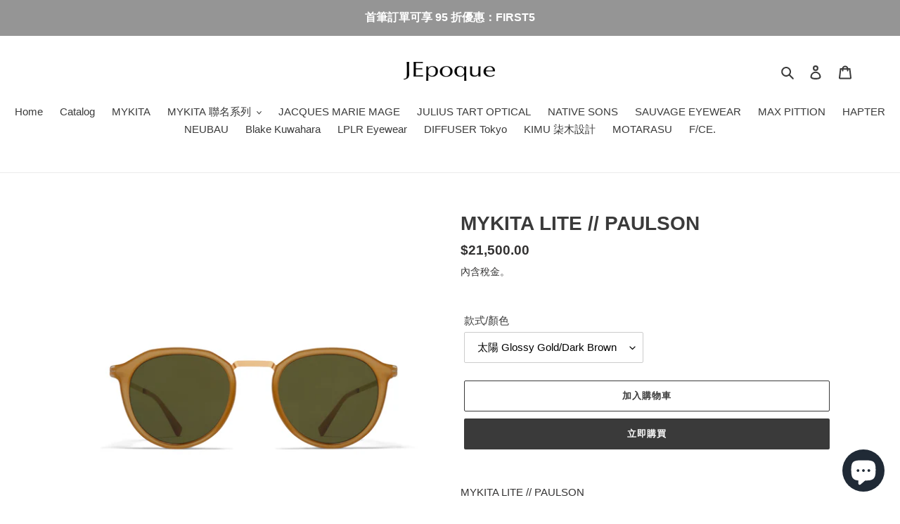

--- FILE ---
content_type: text/html; charset=utf-8
request_url: https://shop.jepoque.com/products/mykita-lite-paulson
body_size: 30968
content:
<!doctype html>
<html class="no-js" lang="zh-TW">
<head>
  <meta charset="utf-8">
  <meta http-equiv="X-UA-Compatible" content="IE=edge,chrome=1">
  <meta name="viewport" content="width=device-width,initial-scale=1">
  <meta name="theme-color" content="#3a3a3a">

  <link rel="preconnect" href="https://cdn.shopify.com" crossorigin>
  <link rel="preconnect" href="https://fonts.shopifycdn.com" crossorigin>
  <link rel="preconnect" href="https://monorail-edge.shopifysvc.com"><link rel="preload" href="//shop.jepoque.com/cdn/shop/t/1/assets/theme.css?v=136619971045174987231625120584" as="style">
  <link rel="preload" as="font" href="" type="font/woff2" crossorigin>
  <link rel="preload" as="font" href="" type="font/woff2" crossorigin>
  <link rel="preload" as="font" href="" type="font/woff2" crossorigin>
  <link rel="preload" href="//shop.jepoque.com/cdn/shop/t/1/assets/theme.js?v=16203573537316399521625120585" as="script">
  <link rel="preload" href="//shop.jepoque.com/cdn/shop/t/1/assets/lazysizes.js?v=63098554868324070131625120583" as="script"><link rel="canonical" href="https://shop.jepoque.com/products/mykita-lite-paulson"><link rel="shortcut icon" href="//shop.jepoque.com/cdn/shop/files/320x320_f35b75b6-1694-40e6-869c-5f3d184fa204_32x32.jpg?v=1631516392" type="image/png"><title>MYKITA LITE // PAULSON
&ndash; JEpoque</title><meta name="description" content="MYKITA LITE // PAULSON 尺寸：鏡片寬度 47 mm 鼻距 20 mm 鏡腳長 140 mm 太陽鏡框顏色：Glossy Gold/Dark Brown, Graphite/Peridot 光學鏡框顏色：Mocca/Zanzibar, Shiny Copper/Black, Blackberry/Matte Smoke, Graphite/Peridot, Shiny Graphite/Grey Gradient 產地：Handmade in Germany 德國手工製"><!-- /snippets/social-meta-tags.liquid -->


<meta property="og:site_name" content="JEpoque">
<meta property="og:url" content="https://shop.jepoque.com/products/mykita-lite-paulson">
<meta property="og:title" content="MYKITA LITE // PAULSON">
<meta property="og:type" content="product">
<meta property="og:description" content="MYKITA LITE // PAULSON 尺寸：鏡片寬度 47 mm 鼻距 20 mm 鏡腳長 140 mm 太陽鏡框顏色：Glossy Gold/Dark Brown, Graphite/Peridot 光學鏡框顏色：Mocca/Zanzibar, Shiny Copper/Black, Blackberry/Matte Smoke, Graphite/Peridot, Shiny Graphite/Grey Gradient 產地：Handmade in Germany 德國手工製"><meta property="og:image" content="http://shop.jepoque.com/cdn/shop/products/10066782-p-2.jpg?v=1644575804">
  <meta property="og:image:secure_url" content="https://shop.jepoque.com/cdn/shop/products/10066782-p-2.jpg?v=1644575804">
  <meta property="og:image:width" content="2400">
  <meta property="og:image:height" content="2400">
  <meta property="og:price:amount" content="20,500.00">
  <meta property="og:price:currency" content="TWD">



<meta name="twitter:card" content="summary_large_image">
<meta name="twitter:title" content="MYKITA LITE // PAULSON">
<meta name="twitter:description" content="MYKITA LITE // PAULSON 尺寸：鏡片寬度 47 mm 鼻距 20 mm 鏡腳長 140 mm 太陽鏡框顏色：Glossy Gold/Dark Brown, Graphite/Peridot 光學鏡框顏色：Mocca/Zanzibar, Shiny Copper/Black, Blackberry/Matte Smoke, Graphite/Peridot, Shiny Graphite/Grey Gradient 產地：Handmade in Germany 德國手工製">

  
<style data-shopify>
:root {
    --color-text: #3a3a3a;
    --color-text-rgb: 58, 58, 58;
    --color-body-text: #333232;
    --color-sale-text: #EA0606;
    --color-small-button-text-border: #3a3a3a;
    --color-text-field: #ffffff;
    --color-text-field-text: #000000;
    --color-text-field-text-rgb: 0, 0, 0;

    --color-btn-primary: #3a3a3a;
    --color-btn-primary-darker: #212121;
    --color-btn-primary-text: #ffffff;

    --color-blankstate: rgba(51, 50, 50, 0.35);
    --color-blankstate-border: rgba(51, 50, 50, 0.2);
    --color-blankstate-background: rgba(51, 50, 50, 0.1);

    --color-text-focus:#606060;
    --color-overlay-text-focus:#e6e6e6;
    --color-btn-primary-focus:#606060;
    --color-btn-social-focus:#d2d2d2;
    --color-small-button-text-border-focus:#606060;
    --predictive-search-focus:#f2f2f2;

    --color-body: #ffffff;
    --color-bg: #ffffff;
    --color-bg-rgb: 255, 255, 255;
    --color-bg-alt: rgba(51, 50, 50, 0.05);
    --color-bg-currency-selector: rgba(51, 50, 50, 0.2);

    --color-overlay-title-text: #ffffff;
    --color-image-overlay: #685858;
    --color-image-overlay-rgb: 104, 88, 88;--opacity-image-overlay: 0.05;--hover-overlay-opacity: 0.45;

    --color-border: #ebebeb;
    --color-border-form: #cccccc;
    --color-border-form-darker: #b3b3b3;

    --svg-select-icon: url(//shop.jepoque.com/cdn/shop/t/1/assets/ico-select.svg?v=29003672709104678581625120596);
    --slick-img-url: url(//shop.jepoque.com/cdn/shop/t/1/assets/ajax-loader.gif?v=41356863302472015721625120581);

    --font-weight-body--bold: 700;
    --font-weight-body--bolder: 700;

    --font-stack-header: Helvetica, Arial, sans-serif;
    --font-style-header: normal;
    --font-weight-header: 700;

    --font-stack-body: Helvetica, Arial, sans-serif;
    --font-style-body: normal;
    --font-weight-body: 400;

    --font-size-header: 21;

    --font-size-base: 15;

    --font-h1-desktop: 28;
    --font-h1-mobile: 26;
    --font-h2-desktop: 16;
    --font-h2-mobile: 14;
    --font-h3-mobile: 16;
    --font-h4-desktop: 14;
    --font-h4-mobile: 12;
    --font-h5-desktop: 12;
    --font-h5-mobile: 10;
    --font-h6-desktop: 11;
    --font-h6-mobile: 10;

    --font-mega-title-large-desktop: 52;

    --font-rich-text-large: 17;
    --font-rich-text-small: 13;

    
--color-video-bg: #f2f2f2;

    
    --global-color-image-loader-primary: rgba(58, 58, 58, 0.06);
    --global-color-image-loader-secondary: rgba(58, 58, 58, 0.12);
  }
</style>


  <style>*,::after,::before{box-sizing:border-box}body{margin:0}body,html{background-color:var(--color-body)}body,button{font-size:calc(var(--font-size-base) * 1px);font-family:var(--font-stack-body);font-style:var(--font-style-body);font-weight:var(--font-weight-body);color:var(--color-text);line-height:1.5}body,button{-webkit-font-smoothing:antialiased;-webkit-text-size-adjust:100%}.border-bottom{border-bottom:1px solid var(--color-border)}.btn--link{background-color:transparent;border:0;margin:0;color:var(--color-text);text-align:left}.text-right{text-align:right}.icon{display:inline-block;width:20px;height:20px;vertical-align:middle;fill:currentColor}.icon__fallback-text,.visually-hidden{position:absolute!important;overflow:hidden;clip:rect(0 0 0 0);height:1px;width:1px;margin:-1px;padding:0;border:0}svg.icon:not(.icon--full-color) circle,svg.icon:not(.icon--full-color) ellipse,svg.icon:not(.icon--full-color) g,svg.icon:not(.icon--full-color) line,svg.icon:not(.icon--full-color) path,svg.icon:not(.icon--full-color) polygon,svg.icon:not(.icon--full-color) polyline,svg.icon:not(.icon--full-color) rect,symbol.icon:not(.icon--full-color) circle,symbol.icon:not(.icon--full-color) ellipse,symbol.icon:not(.icon--full-color) g,symbol.icon:not(.icon--full-color) line,symbol.icon:not(.icon--full-color) path,symbol.icon:not(.icon--full-color) polygon,symbol.icon:not(.icon--full-color) polyline,symbol.icon:not(.icon--full-color) rect{fill:inherit;stroke:inherit}li{list-style:none}.list--inline{padding:0;margin:0}.list--inline>li{display:inline-block;margin-bottom:0;vertical-align:middle}a{color:var(--color-text);text-decoration:none}.h1,.h2,h1,h2{margin:0 0 17.5px;font-family:var(--font-stack-header);font-style:var(--font-style-header);font-weight:var(--font-weight-header);line-height:1.2;overflow-wrap:break-word;word-wrap:break-word}.h1 a,.h2 a,h1 a,h2 a{color:inherit;text-decoration:none;font-weight:inherit}.h1,h1{font-size:calc(((var(--font-h1-desktop))/ (var(--font-size-base))) * 1em);text-transform:none;letter-spacing:0}@media only screen and (max-width:749px){.h1,h1{font-size:calc(((var(--font-h1-mobile))/ (var(--font-size-base))) * 1em)}}.h2,h2{font-size:calc(((var(--font-h2-desktop))/ (var(--font-size-base))) * 1em);text-transform:uppercase;letter-spacing:.1em}@media only screen and (max-width:749px){.h2,h2{font-size:calc(((var(--font-h2-mobile))/ (var(--font-size-base))) * 1em)}}p{color:var(--color-body-text);margin:0 0 19.44444px}@media only screen and (max-width:749px){p{font-size:calc(((var(--font-size-base) - 1)/ (var(--font-size-base))) * 1em)}}p:last-child{margin-bottom:0}@media only screen and (max-width:749px){.small--hide{display:none!important}}.grid{list-style:none;margin:0;padding:0;margin-left:-30px}.grid::after{content:'';display:table;clear:both}@media only screen and (max-width:749px){.grid{margin-left:-22px}}.grid::after{content:'';display:table;clear:both}.grid--no-gutters{margin-left:0}.grid--no-gutters .grid__item{padding-left:0}.grid--table{display:table;table-layout:fixed;width:100%}.grid--table>.grid__item{float:none;display:table-cell;vertical-align:middle}.grid__item{float:left;padding-left:30px;width:100%}@media only screen and (max-width:749px){.grid__item{padding-left:22px}}.grid__item[class*="--push"]{position:relative}@media only screen and (min-width:750px){.medium-up--one-quarter{width:25%}.medium-up--push-one-third{width:33.33%}.medium-up--one-half{width:50%}.medium-up--push-one-third{left:33.33%;position:relative}}.site-header{position:relative;background-color:var(--color-body)}@media only screen and (max-width:749px){.site-header{border-bottom:1px solid var(--color-border)}}@media only screen and (min-width:750px){.site-header{padding:0 55px}.site-header.logo--center{padding-top:30px}}.site-header__logo{margin:15px 0}.logo-align--center .site-header__logo{text-align:center;margin:0 auto}@media only screen and (max-width:749px){.logo-align--center .site-header__logo{text-align:left;margin:15px 0}}@media only screen and (max-width:749px){.site-header__logo{padding-left:22px;text-align:left}.site-header__logo img{margin:0}}.site-header__logo-link{display:inline-block;word-break:break-word}@media only screen and (min-width:750px){.logo-align--center .site-header__logo-link{margin:0 auto}}.site-header__logo-image{display:block}@media only screen and (min-width:750px){.site-header__logo-image{margin:0 auto}}.site-header__logo-image img{width:100%}.site-header__logo-image--centered img{margin:0 auto}.site-header__logo img{display:block}.site-header__icons{position:relative;white-space:nowrap}@media only screen and (max-width:749px){.site-header__icons{width:auto;padding-right:13px}.site-header__icons .btn--link,.site-header__icons .site-header__cart{font-size:calc(((var(--font-size-base))/ (var(--font-size-base))) * 1em)}}.site-header__icons-wrapper{position:relative;display:-webkit-flex;display:-ms-flexbox;display:flex;width:100%;-ms-flex-align:center;-webkit-align-items:center;-moz-align-items:center;-ms-align-items:center;-o-align-items:center;align-items:center;-webkit-justify-content:flex-end;-ms-justify-content:flex-end;justify-content:flex-end}.site-header__account,.site-header__cart,.site-header__search{position:relative}.site-header__search.site-header__icon{display:none}@media only screen and (min-width:1400px){.site-header__search.site-header__icon{display:block}}.site-header__search-toggle{display:block}@media only screen and (min-width:750px){.site-header__account,.site-header__cart{padding:10px 11px}}.site-header__cart-title,.site-header__search-title{position:absolute!important;overflow:hidden;clip:rect(0 0 0 0);height:1px;width:1px;margin:-1px;padding:0;border:0;display:block;vertical-align:middle}.site-header__cart-title{margin-right:3px}.site-header__cart-count{display:flex;align-items:center;justify-content:center;position:absolute;right:.4rem;top:.2rem;font-weight:700;background-color:var(--color-btn-primary);color:var(--color-btn-primary-text);border-radius:50%;min-width:1em;height:1em}.site-header__cart-count span{font-family:HelveticaNeue,"Helvetica Neue",Helvetica,Arial,sans-serif;font-size:calc(11em / 16);line-height:1}@media only screen and (max-width:749px){.site-header__cart-count{top:calc(7em / 16);right:0;border-radius:50%;min-width:calc(19em / 16);height:calc(19em / 16)}}@media only screen and (max-width:749px){.site-header__cart-count span{padding:.25em calc(6em / 16);font-size:12px}}.site-header__menu{display:none}@media only screen and (max-width:749px){.site-header__icon{display:inline-block;vertical-align:middle;padding:10px 11px;margin:0}}@media only screen and (min-width:750px){.site-header__icon .icon-search{margin-right:3px}}.announcement-bar{z-index:10;position:relative;text-align:center;border-bottom:1px solid transparent;padding:2px}.announcement-bar__link{display:block}.announcement-bar__message{display:block;padding:11px 22px;font-size:calc(((16)/ (var(--font-size-base))) * 1em);font-weight:var(--font-weight-header)}@media only screen and (min-width:750px){.announcement-bar__message{padding-left:55px;padding-right:55px}}.site-nav{position:relative;padding:0;text-align:center;margin:25px 0}.site-nav a{padding:3px 10px}.site-nav__link{display:block;white-space:nowrap}.site-nav--centered .site-nav__link{padding-top:0}.site-nav__link .icon-chevron-down{width:calc(8em / 16);height:calc(8em / 16);margin-left:.5rem}.site-nav__label{border-bottom:1px solid transparent}.site-nav__link--active .site-nav__label{border-bottom-color:var(--color-text)}.site-nav__link--button{border:none;background-color:transparent;padding:3px 10px}.site-header__mobile-nav{z-index:11;position:relative;background-color:var(--color-body)}@media only screen and (max-width:749px){.site-header__mobile-nav{display:-webkit-flex;display:-ms-flexbox;display:flex;width:100%;-ms-flex-align:center;-webkit-align-items:center;-moz-align-items:center;-ms-align-items:center;-o-align-items:center;align-items:center}}.mobile-nav--open .icon-close{display:none}.main-content{opacity:0}.main-content .shopify-section{display:none}.main-content .shopify-section:first-child{display:inherit}.critical-hidden{display:none}</style>

  <script>
    window.performance.mark('debut:theme_stylesheet_loaded.start');

    function onLoadStylesheet() {
      performance.mark('debut:theme_stylesheet_loaded.end');
      performance.measure('debut:theme_stylesheet_loaded', 'debut:theme_stylesheet_loaded.start', 'debut:theme_stylesheet_loaded.end');

      var url = "//shop.jepoque.com/cdn/shop/t/1/assets/theme.css?v=136619971045174987231625120584";
      var link = document.querySelector('link[href="' + url + '"]');
      link.loaded = true;
      link.dispatchEvent(new Event('load'));
    }
  </script>

  <link rel="stylesheet" href="//shop.jepoque.com/cdn/shop/t/1/assets/theme.css?v=136619971045174987231625120584" type="text/css" media="print" onload="this.media='all';onLoadStylesheet()">

  <style>
    
    
    
    
    
    
  </style>

  <script>
    var theme = {
      breakpoints: {
        medium: 750,
        large: 990,
        widescreen: 1400
      },
      strings: {
        addToCart: "加入購物車",
        soldOut: "售罄",
        unavailable: "無法供貨",
        regularPrice: "定價",
        salePrice: "售價",
        sale: "銷售額",
        fromLowestPrice: "來自 [price]",
        vendor: "廠商",
        showMore: "顯示更多",
        showLess: "顯示較少",
        searchFor: "搜尋",
        addressError: "尋找此地址時發生錯誤",
        addressNoResults: "此地址無結果",
        addressQueryLimit: "您已超出 Google API 使用量限制。請考慮升級為\u003ca href=\"https:\/\/developers.google.com\/maps\/premium\/usage-limits\"\u003e付費方案\u003c\/a\u003e。",
        authError: "驗證 Google 地圖帳戶時發生問題。",
        newWindow: "在新視窗中開啟。",
        external: "開啟外部網站。",
        newWindowExternal: "在新視窗中開啟外部網站。",
        removeLabel: "移除 [product]",
        update: "更新",
        quantity: "數量",
        discountedTotal: "折扣後總金額",
        regularTotal: "定價總金額",
        priceColumn: "如需折扣詳細資訊，請參見「價格」欄。",
        quantityMinimumMessage: "數量必須大於或等於1",
        cartError: "更新購物車時發生錯誤。請再試一次。",
        removedItemMessage: "已將 \u003cspan class=\"cart__removed-product-details\"\u003e([quantity]) [link]\u003c\/span\u003e 從您的購物車移除。",
        unitPrice: "單價",
        unitPriceSeparator: "每",
        oneCartCount: "1 件商品",
        otherCartCount: "[count] 件商品",
        quantityLabel: "數量：[count]",
        products: "產品",
        loading: "載入中",
        number_of_results: "[result_number] \/ [results_count]",
        number_of_results_found: "找到 [results_count] 項結果",
        one_result_found: "找到 1 項結果"
      },
      moneyFormat: "${{amount}}",
      moneyFormatWithCurrency: "${{amount}} TWD",
      settings: {
        predictiveSearchEnabled: true,
        predictiveSearchShowPrice: false,
        predictiveSearchShowVendor: false
      },
      stylesheet: "//shop.jepoque.com/cdn/shop/t/1/assets/theme.css?v=136619971045174987231625120584"
    };document.documentElement.className = document.documentElement.className.replace('no-js', 'js');
  </script><script src="//shop.jepoque.com/cdn/shop/t/1/assets/theme.js?v=16203573537316399521625120585" defer="defer"></script>
  <script src="//shop.jepoque.com/cdn/shop/t/1/assets/lazysizes.js?v=63098554868324070131625120583" async="async"></script>

  <script type="text/javascript">
    if (window.MSInputMethodContext && document.documentMode) {
      var scripts = document.getElementsByTagName('script')[0];
      var polyfill = document.createElement("script");
      polyfill.defer = true;
      polyfill.src = "//shop.jepoque.com/cdn/shop/t/1/assets/ie11CustomProperties.min.js?v=146208399201472936201625120583";

      scripts.parentNode.insertBefore(polyfill, scripts);
    }
  </script>

  <script>window.performance && window.performance.mark && window.performance.mark('shopify.content_for_header.start');</script><meta id="shopify-digital-wallet" name="shopify-digital-wallet" content="/58177978561/digital_wallets/dialog">
<link rel="alternate" type="application/json+oembed" href="https://shop.jepoque.com/products/mykita-lite-paulson.oembed">
<script async="async" src="/checkouts/internal/preloads.js?locale=zh-TW"></script>
<script id="shopify-features" type="application/json">{"accessToken":"371b20a150b5fd7b395b0254f31283ad","betas":["rich-media-storefront-analytics"],"domain":"shop.jepoque.com","predictiveSearch":false,"shopId":58177978561,"locale":"zh-tw"}</script>
<script>var Shopify = Shopify || {};
Shopify.shop = "jepoque.myshopify.com";
Shopify.locale = "zh-TW";
Shopify.currency = {"active":"TWD","rate":"1.0"};
Shopify.country = "TW";
Shopify.theme = {"name":"Debut","id":124609298625,"schema_name":"Debut","schema_version":"17.13.0","theme_store_id":796,"role":"main"};
Shopify.theme.handle = "null";
Shopify.theme.style = {"id":null,"handle":null};
Shopify.cdnHost = "shop.jepoque.com/cdn";
Shopify.routes = Shopify.routes || {};
Shopify.routes.root = "/";</script>
<script type="module">!function(o){(o.Shopify=o.Shopify||{}).modules=!0}(window);</script>
<script>!function(o){function n(){var o=[];function n(){o.push(Array.prototype.slice.apply(arguments))}return n.q=o,n}var t=o.Shopify=o.Shopify||{};t.loadFeatures=n(),t.autoloadFeatures=n()}(window);</script>
<script id="shop-js-analytics" type="application/json">{"pageType":"product"}</script>
<script defer="defer" async type="module" src="//shop.jepoque.com/cdn/shopifycloud/shop-js/modules/v2/client.init-shop-cart-sync_BmDzIf2i.zh-TW.esm.js"></script>
<script defer="defer" async type="module" src="//shop.jepoque.com/cdn/shopifycloud/shop-js/modules/v2/chunk.common_D58CaYJb.esm.js"></script>
<script type="module">
  await import("//shop.jepoque.com/cdn/shopifycloud/shop-js/modules/v2/client.init-shop-cart-sync_BmDzIf2i.zh-TW.esm.js");
await import("//shop.jepoque.com/cdn/shopifycloud/shop-js/modules/v2/chunk.common_D58CaYJb.esm.js");

  window.Shopify.SignInWithShop?.initShopCartSync?.({"fedCMEnabled":true,"windoidEnabled":true});

</script>
<script id="__st">var __st={"a":58177978561,"offset":28800,"reqid":"2df13fc6-1258-4239-810b-96e70c07dbc0-1768463489","pageurl":"shop.jepoque.com\/products\/mykita-lite-paulson","u":"f461cbbd2322","p":"product","rtyp":"product","rid":7010224767169};</script>
<script>window.ShopifyPaypalV4VisibilityTracking = true;</script>
<script id="captcha-bootstrap">!function(){'use strict';const t='contact',e='account',n='new_comment',o=[[t,t],['blogs',n],['comments',n],[t,'customer']],c=[[e,'customer_login'],[e,'guest_login'],[e,'recover_customer_password'],[e,'create_customer']],r=t=>t.map((([t,e])=>`form[action*='/${t}']:not([data-nocaptcha='true']) input[name='form_type'][value='${e}']`)).join(','),a=t=>()=>t?[...document.querySelectorAll(t)].map((t=>t.form)):[];function s(){const t=[...o],e=r(t);return a(e)}const i='password',u='form_key',d=['recaptcha-v3-token','g-recaptcha-response','h-captcha-response',i],f=()=>{try{return window.sessionStorage}catch{return}},m='__shopify_v',_=t=>t.elements[u];function p(t,e,n=!1){try{const o=window.sessionStorage,c=JSON.parse(o.getItem(e)),{data:r}=function(t){const{data:e,action:n}=t;return t[m]||n?{data:e,action:n}:{data:t,action:n}}(c);for(const[e,n]of Object.entries(r))t.elements[e]&&(t.elements[e].value=n);n&&o.removeItem(e)}catch(o){console.error('form repopulation failed',{error:o})}}const l='form_type',E='cptcha';function T(t){t.dataset[E]=!0}const w=window,h=w.document,L='Shopify',v='ce_forms',y='captcha';let A=!1;((t,e)=>{const n=(g='f06e6c50-85a8-45c8-87d0-21a2b65856fe',I='https://cdn.shopify.com/shopifycloud/storefront-forms-hcaptcha/ce_storefront_forms_captcha_hcaptcha.v1.5.2.iife.js',D={infoText:'已受到 hCaptcha 保護',privacyText:'隱私',termsText:'條款'},(t,e,n)=>{const o=w[L][v],c=o.bindForm;if(c)return c(t,g,e,D).then(n);var r;o.q.push([[t,g,e,D],n]),r=I,A||(h.body.append(Object.assign(h.createElement('script'),{id:'captcha-provider',async:!0,src:r})),A=!0)});var g,I,D;w[L]=w[L]||{},w[L][v]=w[L][v]||{},w[L][v].q=[],w[L][y]=w[L][y]||{},w[L][y].protect=function(t,e){n(t,void 0,e),T(t)},Object.freeze(w[L][y]),function(t,e,n,w,h,L){const[v,y,A,g]=function(t,e,n){const i=e?o:[],u=t?c:[],d=[...i,...u],f=r(d),m=r(i),_=r(d.filter((([t,e])=>n.includes(e))));return[a(f),a(m),a(_),s()]}(w,h,L),I=t=>{const e=t.target;return e instanceof HTMLFormElement?e:e&&e.form},D=t=>v().includes(t);t.addEventListener('submit',(t=>{const e=I(t);if(!e)return;const n=D(e)&&!e.dataset.hcaptchaBound&&!e.dataset.recaptchaBound,o=_(e),c=g().includes(e)&&(!o||!o.value);(n||c)&&t.preventDefault(),c&&!n&&(function(t){try{if(!f())return;!function(t){const e=f();if(!e)return;const n=_(t);if(!n)return;const o=n.value;o&&e.removeItem(o)}(t);const e=Array.from(Array(32),(()=>Math.random().toString(36)[2])).join('');!function(t,e){_(t)||t.append(Object.assign(document.createElement('input'),{type:'hidden',name:u})),t.elements[u].value=e}(t,e),function(t,e){const n=f();if(!n)return;const o=[...t.querySelectorAll(`input[type='${i}']`)].map((({name:t})=>t)),c=[...d,...o],r={};for(const[a,s]of new FormData(t).entries())c.includes(a)||(r[a]=s);n.setItem(e,JSON.stringify({[m]:1,action:t.action,data:r}))}(t,e)}catch(e){console.error('failed to persist form',e)}}(e),e.submit())}));const S=(t,e)=>{t&&!t.dataset[E]&&(n(t,e.some((e=>e===t))),T(t))};for(const o of['focusin','change'])t.addEventListener(o,(t=>{const e=I(t);D(e)&&S(e,y())}));const B=e.get('form_key'),M=e.get(l),P=B&&M;t.addEventListener('DOMContentLoaded',(()=>{const t=y();if(P)for(const e of t)e.elements[l].value===M&&p(e,B);[...new Set([...A(),...v().filter((t=>'true'===t.dataset.shopifyCaptcha))])].forEach((e=>S(e,t)))}))}(h,new URLSearchParams(w.location.search),n,t,e,['guest_login'])})(!0,!0)}();</script>
<script integrity="sha256-4kQ18oKyAcykRKYeNunJcIwy7WH5gtpwJnB7kiuLZ1E=" data-source-attribution="shopify.loadfeatures" defer="defer" src="//shop.jepoque.com/cdn/shopifycloud/storefront/assets/storefront/load_feature-a0a9edcb.js" crossorigin="anonymous"></script>
<script data-source-attribution="shopify.dynamic_checkout.dynamic.init">var Shopify=Shopify||{};Shopify.PaymentButton=Shopify.PaymentButton||{isStorefrontPortableWallets:!0,init:function(){window.Shopify.PaymentButton.init=function(){};var t=document.createElement("script");t.src="https://shop.jepoque.com/cdn/shopifycloud/portable-wallets/latest/portable-wallets.zh-tw.js",t.type="module",document.head.appendChild(t)}};
</script>
<script data-source-attribution="shopify.dynamic_checkout.buyer_consent">
  function portableWalletsHideBuyerConsent(e){var t=document.getElementById("shopify-buyer-consent"),n=document.getElementById("shopify-subscription-policy-button");t&&n&&(t.classList.add("hidden"),t.setAttribute("aria-hidden","true"),n.removeEventListener("click",e))}function portableWalletsShowBuyerConsent(e){var t=document.getElementById("shopify-buyer-consent"),n=document.getElementById("shopify-subscription-policy-button");t&&n&&(t.classList.remove("hidden"),t.removeAttribute("aria-hidden"),n.addEventListener("click",e))}window.Shopify?.PaymentButton&&(window.Shopify.PaymentButton.hideBuyerConsent=portableWalletsHideBuyerConsent,window.Shopify.PaymentButton.showBuyerConsent=portableWalletsShowBuyerConsent);
</script>
<script>
  function portableWalletsCleanup(e){e&&e.src&&console.error("Failed to load portable wallets script "+e.src);var t=document.querySelectorAll("shopify-accelerated-checkout .shopify-payment-button__skeleton, shopify-accelerated-checkout-cart .wallet-cart-button__skeleton"),e=document.getElementById("shopify-buyer-consent");for(let e=0;e<t.length;e++)t[e].remove();e&&e.remove()}function portableWalletsNotLoadedAsModule(e){e instanceof ErrorEvent&&"string"==typeof e.message&&e.message.includes("import.meta")&&"string"==typeof e.filename&&e.filename.includes("portable-wallets")&&(window.removeEventListener("error",portableWalletsNotLoadedAsModule),window.Shopify.PaymentButton.failedToLoad=e,"loading"===document.readyState?document.addEventListener("DOMContentLoaded",window.Shopify.PaymentButton.init):window.Shopify.PaymentButton.init())}window.addEventListener("error",portableWalletsNotLoadedAsModule);
</script>

<script type="module" src="https://shop.jepoque.com/cdn/shopifycloud/portable-wallets/latest/portable-wallets.zh-tw.js" onError="portableWalletsCleanup(this)" crossorigin="anonymous"></script>
<script nomodule>
  document.addEventListener("DOMContentLoaded", portableWalletsCleanup);
</script>

<link id="shopify-accelerated-checkout-styles" rel="stylesheet" media="screen" href="https://shop.jepoque.com/cdn/shopifycloud/portable-wallets/latest/accelerated-checkout-backwards-compat.css" crossorigin="anonymous">
<style id="shopify-accelerated-checkout-cart">
        #shopify-buyer-consent {
  margin-top: 1em;
  display: inline-block;
  width: 100%;
}

#shopify-buyer-consent.hidden {
  display: none;
}

#shopify-subscription-policy-button {
  background: none;
  border: none;
  padding: 0;
  text-decoration: underline;
  font-size: inherit;
  cursor: pointer;
}

#shopify-subscription-policy-button::before {
  box-shadow: none;
}

      </style>

<script>window.performance && window.performance.mark && window.performance.mark('shopify.content_for_header.end');</script>
<script src="https://cdn.shopify.com/extensions/7bc9bb47-adfa-4267-963e-cadee5096caf/inbox-1252/assets/inbox-chat-loader.js" type="text/javascript" defer="defer"></script>
<link href="https://monorail-edge.shopifysvc.com" rel="dns-prefetch">
<script>(function(){if ("sendBeacon" in navigator && "performance" in window) {try {var session_token_from_headers = performance.getEntriesByType('navigation')[0].serverTiming.find(x => x.name == '_s').description;} catch {var session_token_from_headers = undefined;}var session_cookie_matches = document.cookie.match(/_shopify_s=([^;]*)/);var session_token_from_cookie = session_cookie_matches && session_cookie_matches.length === 2 ? session_cookie_matches[1] : "";var session_token = session_token_from_headers || session_token_from_cookie || "";function handle_abandonment_event(e) {var entries = performance.getEntries().filter(function(entry) {return /monorail-edge.shopifysvc.com/.test(entry.name);});if (!window.abandonment_tracked && entries.length === 0) {window.abandonment_tracked = true;var currentMs = Date.now();var navigation_start = performance.timing.navigationStart;var payload = {shop_id: 58177978561,url: window.location.href,navigation_start,duration: currentMs - navigation_start,session_token,page_type: "product"};window.navigator.sendBeacon("https://monorail-edge.shopifysvc.com/v1/produce", JSON.stringify({schema_id: "online_store_buyer_site_abandonment/1.1",payload: payload,metadata: {event_created_at_ms: currentMs,event_sent_at_ms: currentMs}}));}}window.addEventListener('pagehide', handle_abandonment_event);}}());</script>
<script id="web-pixels-manager-setup">(function e(e,d,r,n,o){if(void 0===o&&(o={}),!Boolean(null===(a=null===(i=window.Shopify)||void 0===i?void 0:i.analytics)||void 0===a?void 0:a.replayQueue)){var i,a;window.Shopify=window.Shopify||{};var t=window.Shopify;t.analytics=t.analytics||{};var s=t.analytics;s.replayQueue=[],s.publish=function(e,d,r){return s.replayQueue.push([e,d,r]),!0};try{self.performance.mark("wpm:start")}catch(e){}var l=function(){var e={modern:/Edge?\/(1{2}[4-9]|1[2-9]\d|[2-9]\d{2}|\d{4,})\.\d+(\.\d+|)|Firefox\/(1{2}[4-9]|1[2-9]\d|[2-9]\d{2}|\d{4,})\.\d+(\.\d+|)|Chrom(ium|e)\/(9{2}|\d{3,})\.\d+(\.\d+|)|(Maci|X1{2}).+ Version\/(15\.\d+|(1[6-9]|[2-9]\d|\d{3,})\.\d+)([,.]\d+|)( \(\w+\)|)( Mobile\/\w+|) Safari\/|Chrome.+OPR\/(9{2}|\d{3,})\.\d+\.\d+|(CPU[ +]OS|iPhone[ +]OS|CPU[ +]iPhone|CPU IPhone OS|CPU iPad OS)[ +]+(15[._]\d+|(1[6-9]|[2-9]\d|\d{3,})[._]\d+)([._]\d+|)|Android:?[ /-](13[3-9]|1[4-9]\d|[2-9]\d{2}|\d{4,})(\.\d+|)(\.\d+|)|Android.+Firefox\/(13[5-9]|1[4-9]\d|[2-9]\d{2}|\d{4,})\.\d+(\.\d+|)|Android.+Chrom(ium|e)\/(13[3-9]|1[4-9]\d|[2-9]\d{2}|\d{4,})\.\d+(\.\d+|)|SamsungBrowser\/([2-9]\d|\d{3,})\.\d+/,legacy:/Edge?\/(1[6-9]|[2-9]\d|\d{3,})\.\d+(\.\d+|)|Firefox\/(5[4-9]|[6-9]\d|\d{3,})\.\d+(\.\d+|)|Chrom(ium|e)\/(5[1-9]|[6-9]\d|\d{3,})\.\d+(\.\d+|)([\d.]+$|.*Safari\/(?![\d.]+ Edge\/[\d.]+$))|(Maci|X1{2}).+ Version\/(10\.\d+|(1[1-9]|[2-9]\d|\d{3,})\.\d+)([,.]\d+|)( \(\w+\)|)( Mobile\/\w+|) Safari\/|Chrome.+OPR\/(3[89]|[4-9]\d|\d{3,})\.\d+\.\d+|(CPU[ +]OS|iPhone[ +]OS|CPU[ +]iPhone|CPU IPhone OS|CPU iPad OS)[ +]+(10[._]\d+|(1[1-9]|[2-9]\d|\d{3,})[._]\d+)([._]\d+|)|Android:?[ /-](13[3-9]|1[4-9]\d|[2-9]\d{2}|\d{4,})(\.\d+|)(\.\d+|)|Mobile Safari.+OPR\/([89]\d|\d{3,})\.\d+\.\d+|Android.+Firefox\/(13[5-9]|1[4-9]\d|[2-9]\d{2}|\d{4,})\.\d+(\.\d+|)|Android.+Chrom(ium|e)\/(13[3-9]|1[4-9]\d|[2-9]\d{2}|\d{4,})\.\d+(\.\d+|)|Android.+(UC? ?Browser|UCWEB|U3)[ /]?(15\.([5-9]|\d{2,})|(1[6-9]|[2-9]\d|\d{3,})\.\d+)\.\d+|SamsungBrowser\/(5\.\d+|([6-9]|\d{2,})\.\d+)|Android.+MQ{2}Browser\/(14(\.(9|\d{2,})|)|(1[5-9]|[2-9]\d|\d{3,})(\.\d+|))(\.\d+|)|K[Aa][Ii]OS\/(3\.\d+|([4-9]|\d{2,})\.\d+)(\.\d+|)/},d=e.modern,r=e.legacy,n=navigator.userAgent;return n.match(d)?"modern":n.match(r)?"legacy":"unknown"}(),u="modern"===l?"modern":"legacy",c=(null!=n?n:{modern:"",legacy:""})[u],f=function(e){return[e.baseUrl,"/wpm","/b",e.hashVersion,"modern"===e.buildTarget?"m":"l",".js"].join("")}({baseUrl:d,hashVersion:r,buildTarget:u}),m=function(e){var d=e.version,r=e.bundleTarget,n=e.surface,o=e.pageUrl,i=e.monorailEndpoint;return{emit:function(e){var a=e.status,t=e.errorMsg,s=(new Date).getTime(),l=JSON.stringify({metadata:{event_sent_at_ms:s},events:[{schema_id:"web_pixels_manager_load/3.1",payload:{version:d,bundle_target:r,page_url:o,status:a,surface:n,error_msg:t},metadata:{event_created_at_ms:s}}]});if(!i)return console&&console.warn&&console.warn("[Web Pixels Manager] No Monorail endpoint provided, skipping logging."),!1;try{return self.navigator.sendBeacon.bind(self.navigator)(i,l)}catch(e){}var u=new XMLHttpRequest;try{return u.open("POST",i,!0),u.setRequestHeader("Content-Type","text/plain"),u.send(l),!0}catch(e){return console&&console.warn&&console.warn("[Web Pixels Manager] Got an unhandled error while logging to Monorail."),!1}}}}({version:r,bundleTarget:l,surface:e.surface,pageUrl:self.location.href,monorailEndpoint:e.monorailEndpoint});try{o.browserTarget=l,function(e){var d=e.src,r=e.async,n=void 0===r||r,o=e.onload,i=e.onerror,a=e.sri,t=e.scriptDataAttributes,s=void 0===t?{}:t,l=document.createElement("script"),u=document.querySelector("head"),c=document.querySelector("body");if(l.async=n,l.src=d,a&&(l.integrity=a,l.crossOrigin="anonymous"),s)for(var f in s)if(Object.prototype.hasOwnProperty.call(s,f))try{l.dataset[f]=s[f]}catch(e){}if(o&&l.addEventListener("load",o),i&&l.addEventListener("error",i),u)u.appendChild(l);else{if(!c)throw new Error("Did not find a head or body element to append the script");c.appendChild(l)}}({src:f,async:!0,onload:function(){if(!function(){var e,d;return Boolean(null===(d=null===(e=window.Shopify)||void 0===e?void 0:e.analytics)||void 0===d?void 0:d.initialized)}()){var d=window.webPixelsManager.init(e)||void 0;if(d){var r=window.Shopify.analytics;r.replayQueue.forEach((function(e){var r=e[0],n=e[1],o=e[2];d.publishCustomEvent(r,n,o)})),r.replayQueue=[],r.publish=d.publishCustomEvent,r.visitor=d.visitor,r.initialized=!0}}},onerror:function(){return m.emit({status:"failed",errorMsg:"".concat(f," has failed to load")})},sri:function(e){var d=/^sha384-[A-Za-z0-9+/=]+$/;return"string"==typeof e&&d.test(e)}(c)?c:"",scriptDataAttributes:o}),m.emit({status:"loading"})}catch(e){m.emit({status:"failed",errorMsg:(null==e?void 0:e.message)||"Unknown error"})}}})({shopId: 58177978561,storefrontBaseUrl: "https://shop.jepoque.com",extensionsBaseUrl: "https://extensions.shopifycdn.com/cdn/shopifycloud/web-pixels-manager",monorailEndpoint: "https://monorail-edge.shopifysvc.com/unstable/produce_batch",surface: "storefront-renderer",enabledBetaFlags: ["2dca8a86"],webPixelsConfigList: [{"id":"258801857","configuration":"{\"pixel_id\":\"802283667148173\",\"pixel_type\":\"facebook_pixel\",\"metaapp_system_user_token\":\"-\"}","eventPayloadVersion":"v1","runtimeContext":"OPEN","scriptVersion":"ca16bc87fe92b6042fbaa3acc2fbdaa6","type":"APP","apiClientId":2329312,"privacyPurposes":["ANALYTICS","MARKETING","SALE_OF_DATA"],"dataSharingAdjustments":{"protectedCustomerApprovalScopes":["read_customer_address","read_customer_email","read_customer_name","read_customer_personal_data","read_customer_phone"]}},{"id":"shopify-app-pixel","configuration":"{}","eventPayloadVersion":"v1","runtimeContext":"STRICT","scriptVersion":"0450","apiClientId":"shopify-pixel","type":"APP","privacyPurposes":["ANALYTICS","MARKETING"]},{"id":"shopify-custom-pixel","eventPayloadVersion":"v1","runtimeContext":"LAX","scriptVersion":"0450","apiClientId":"shopify-pixel","type":"CUSTOM","privacyPurposes":["ANALYTICS","MARKETING"]}],isMerchantRequest: false,initData: {"shop":{"name":"JEpoque","paymentSettings":{"currencyCode":"TWD"},"myshopifyDomain":"jepoque.myshopify.com","countryCode":"TW","storefrontUrl":"https:\/\/shop.jepoque.com"},"customer":null,"cart":null,"checkout":null,"productVariants":[{"price":{"amount":21500.0,"currencyCode":"TWD"},"product":{"title":"MYKITA LITE \/\/ PAULSON","vendor":"JEpoque","id":"7010224767169","untranslatedTitle":"MYKITA LITE \/\/ PAULSON","url":"\/products\/mykita-lite-paulson","type":"EYEWEAR"},"id":"41306127696065","image":{"src":"\/\/shop.jepoque.com\/cdn\/shop\/products\/10066782-p-2.jpg?v=1644575804"},"sku":"MY-S-PAULSON-701","title":"太陽 Glossy Gold\/Dark Brown","untranslatedTitle":"太陽 Glossy Gold\/Dark Brown"},{"price":{"amount":21500.0,"currencyCode":"TWD"},"product":{"title":"MYKITA LITE \/\/ PAULSON","vendor":"JEpoque","id":"7010224767169","untranslatedTitle":"MYKITA LITE \/\/ PAULSON","url":"\/products\/mykita-lite-paulson","type":"EYEWEAR"},"id":"41892258939073","image":{"src":"\/\/shop.jepoque.com\/cdn\/shop\/products\/10080190-p-2tcUkFunSQ6NPr.jpg?v=1660899188"},"sku":"MY-S-PAULSON-720","title":"太陽 Graphite\/Peridot","untranslatedTitle":"太陽 Graphite\/Peridot"},{"price":{"amount":20500.0,"currencyCode":"TWD"},"product":{"title":"MYKITA LITE \/\/ PAULSON","vendor":"JEpoque","id":"7010224767169","untranslatedTitle":"MYKITA LITE \/\/ PAULSON","url":"\/products\/mykita-lite-paulson","type":"EYEWEAR"},"id":"41306127728833","image":{"src":"\/\/shop.jepoque.com\/cdn\/shop\/products\/Mocca_ZanzibarF.jpg?v=1660899188"},"sku":"MY-O-PAULSON-856","title":"光學 Mocca\/Zanzibar","untranslatedTitle":"光學 Mocca\/Zanzibar"},{"price":{"amount":20500.0,"currencyCode":"TWD"},"product":{"title":"MYKITA LITE \/\/ PAULSON","vendor":"JEpoque","id":"7010224767169","untranslatedTitle":"MYKITA LITE \/\/ PAULSON","url":"\/products\/mykita-lite-paulson","type":"EYEWEAR"},"id":"41306127761601","image":{"src":"\/\/shop.jepoque.com\/cdn\/shop\/products\/10017213-p-2-2.jpg?v=1660899188"},"sku":"MY-O-PAULSON-818","title":"光學 Shiny Copper\/Black","untranslatedTitle":"光學 Shiny Copper\/Black"},{"price":{"amount":20500.0,"currencyCode":"TWD"},"product":{"title":"MYKITA LITE \/\/ PAULSON","vendor":"JEpoque","id":"7010224767169","untranslatedTitle":"MYKITA LITE \/\/ PAULSON","url":"\/products\/mykita-lite-paulson","type":"EYEWEAR"},"id":"41306127794369","image":{"src":"\/\/shop.jepoque.com\/cdn\/shop\/products\/884F.jpg?v=1660899188"},"sku":"MY-O-PAULSON-884","title":"光學 Blackberry\/Matte Smoke","untranslatedTitle":"光學 Blackberry\/Matte Smoke"},{"price":{"amount":20500.0,"currencyCode":"TWD"},"product":{"title":"MYKITA LITE \/\/ PAULSON","vendor":"JEpoque","id":"7010224767169","untranslatedTitle":"MYKITA LITE \/\/ PAULSON","url":"\/products\/mykita-lite-paulson","type":"EYEWEAR"},"id":"41306127827137","image":{"src":"\/\/shop.jepoque.com\/cdn\/shop\/products\/720F.jpg?v=1660899188"},"sku":"MY-O-PAULSON-720","title":"光學 Graphite\/Peridot","untranslatedTitle":"光學 Graphite\/Peridot"},{"price":{"amount":20500.0,"currencyCode":"TWD"},"product":{"title":"MYKITA LITE \/\/ PAULSON","vendor":"JEpoque","id":"7010224767169","untranslatedTitle":"MYKITA LITE \/\/ PAULSON","url":"\/products\/mykita-lite-paulson","type":"EYEWEAR"},"id":"42007663804609","image":{"src":"\/\/shop.jepoque.com\/cdn\/shop\/products\/Paulson-899-F.jpg?v=1663824929"},"sku":"MY-O-PAULSON-899","title":"光學 Shiny Graphite\/Grey Gradient","untranslatedTitle":"光學 Shiny Graphite\/Grey Gradient"}],"purchasingCompany":null},},"https://shop.jepoque.com/cdn","7cecd0b6w90c54c6cpe92089d5m57a67346",{"modern":"","legacy":""},{"shopId":"58177978561","storefrontBaseUrl":"https:\/\/shop.jepoque.com","extensionBaseUrl":"https:\/\/extensions.shopifycdn.com\/cdn\/shopifycloud\/web-pixels-manager","surface":"storefront-renderer","enabledBetaFlags":"[\"2dca8a86\"]","isMerchantRequest":"false","hashVersion":"7cecd0b6w90c54c6cpe92089d5m57a67346","publish":"custom","events":"[[\"page_viewed\",{}],[\"product_viewed\",{\"productVariant\":{\"price\":{\"amount\":21500.0,\"currencyCode\":\"TWD\"},\"product\":{\"title\":\"MYKITA LITE \/\/ PAULSON\",\"vendor\":\"JEpoque\",\"id\":\"7010224767169\",\"untranslatedTitle\":\"MYKITA LITE \/\/ PAULSON\",\"url\":\"\/products\/mykita-lite-paulson\",\"type\":\"EYEWEAR\"},\"id\":\"41306127696065\",\"image\":{\"src\":\"\/\/shop.jepoque.com\/cdn\/shop\/products\/10066782-p-2.jpg?v=1644575804\"},\"sku\":\"MY-S-PAULSON-701\",\"title\":\"太陽 Glossy Gold\/Dark Brown\",\"untranslatedTitle\":\"太陽 Glossy Gold\/Dark Brown\"}}]]"});</script><script>
  window.ShopifyAnalytics = window.ShopifyAnalytics || {};
  window.ShopifyAnalytics.meta = window.ShopifyAnalytics.meta || {};
  window.ShopifyAnalytics.meta.currency = 'TWD';
  var meta = {"product":{"id":7010224767169,"gid":"gid:\/\/shopify\/Product\/7010224767169","vendor":"JEpoque","type":"EYEWEAR","handle":"mykita-lite-paulson","variants":[{"id":41306127696065,"price":2150000,"name":"MYKITA LITE \/\/ PAULSON - 太陽 Glossy Gold\/Dark Brown","public_title":"太陽 Glossy Gold\/Dark Brown","sku":"MY-S-PAULSON-701"},{"id":41892258939073,"price":2150000,"name":"MYKITA LITE \/\/ PAULSON - 太陽 Graphite\/Peridot","public_title":"太陽 Graphite\/Peridot","sku":"MY-S-PAULSON-720"},{"id":41306127728833,"price":2050000,"name":"MYKITA LITE \/\/ PAULSON - 光學 Mocca\/Zanzibar","public_title":"光學 Mocca\/Zanzibar","sku":"MY-O-PAULSON-856"},{"id":41306127761601,"price":2050000,"name":"MYKITA LITE \/\/ PAULSON - 光學 Shiny Copper\/Black","public_title":"光學 Shiny Copper\/Black","sku":"MY-O-PAULSON-818"},{"id":41306127794369,"price":2050000,"name":"MYKITA LITE \/\/ PAULSON - 光學 Blackberry\/Matte Smoke","public_title":"光學 Blackberry\/Matte Smoke","sku":"MY-O-PAULSON-884"},{"id":41306127827137,"price":2050000,"name":"MYKITA LITE \/\/ PAULSON - 光學 Graphite\/Peridot","public_title":"光學 Graphite\/Peridot","sku":"MY-O-PAULSON-720"},{"id":42007663804609,"price":2050000,"name":"MYKITA LITE \/\/ PAULSON - 光學 Shiny Graphite\/Grey Gradient","public_title":"光學 Shiny Graphite\/Grey Gradient","sku":"MY-O-PAULSON-899"}],"remote":false},"page":{"pageType":"product","resourceType":"product","resourceId":7010224767169,"requestId":"2df13fc6-1258-4239-810b-96e70c07dbc0-1768463489"}};
  for (var attr in meta) {
    window.ShopifyAnalytics.meta[attr] = meta[attr];
  }
</script>
<script class="analytics">
  (function () {
    var customDocumentWrite = function(content) {
      var jquery = null;

      if (window.jQuery) {
        jquery = window.jQuery;
      } else if (window.Checkout && window.Checkout.$) {
        jquery = window.Checkout.$;
      }

      if (jquery) {
        jquery('body').append(content);
      }
    };

    var hasLoggedConversion = function(token) {
      if (token) {
        return document.cookie.indexOf('loggedConversion=' + token) !== -1;
      }
      return false;
    }

    var setCookieIfConversion = function(token) {
      if (token) {
        var twoMonthsFromNow = new Date(Date.now());
        twoMonthsFromNow.setMonth(twoMonthsFromNow.getMonth() + 2);

        document.cookie = 'loggedConversion=' + token + '; expires=' + twoMonthsFromNow;
      }
    }

    var trekkie = window.ShopifyAnalytics.lib = window.trekkie = window.trekkie || [];
    if (trekkie.integrations) {
      return;
    }
    trekkie.methods = [
      'identify',
      'page',
      'ready',
      'track',
      'trackForm',
      'trackLink'
    ];
    trekkie.factory = function(method) {
      return function() {
        var args = Array.prototype.slice.call(arguments);
        args.unshift(method);
        trekkie.push(args);
        return trekkie;
      };
    };
    for (var i = 0; i < trekkie.methods.length; i++) {
      var key = trekkie.methods[i];
      trekkie[key] = trekkie.factory(key);
    }
    trekkie.load = function(config) {
      trekkie.config = config || {};
      trekkie.config.initialDocumentCookie = document.cookie;
      var first = document.getElementsByTagName('script')[0];
      var script = document.createElement('script');
      script.type = 'text/javascript';
      script.onerror = function(e) {
        var scriptFallback = document.createElement('script');
        scriptFallback.type = 'text/javascript';
        scriptFallback.onerror = function(error) {
                var Monorail = {
      produce: function produce(monorailDomain, schemaId, payload) {
        var currentMs = new Date().getTime();
        var event = {
          schema_id: schemaId,
          payload: payload,
          metadata: {
            event_created_at_ms: currentMs,
            event_sent_at_ms: currentMs
          }
        };
        return Monorail.sendRequest("https://" + monorailDomain + "/v1/produce", JSON.stringify(event));
      },
      sendRequest: function sendRequest(endpointUrl, payload) {
        // Try the sendBeacon API
        if (window && window.navigator && typeof window.navigator.sendBeacon === 'function' && typeof window.Blob === 'function' && !Monorail.isIos12()) {
          var blobData = new window.Blob([payload], {
            type: 'text/plain'
          });

          if (window.navigator.sendBeacon(endpointUrl, blobData)) {
            return true;
          } // sendBeacon was not successful

        } // XHR beacon

        var xhr = new XMLHttpRequest();

        try {
          xhr.open('POST', endpointUrl);
          xhr.setRequestHeader('Content-Type', 'text/plain');
          xhr.send(payload);
        } catch (e) {
          console.log(e);
        }

        return false;
      },
      isIos12: function isIos12() {
        return window.navigator.userAgent.lastIndexOf('iPhone; CPU iPhone OS 12_') !== -1 || window.navigator.userAgent.lastIndexOf('iPad; CPU OS 12_') !== -1;
      }
    };
    Monorail.produce('monorail-edge.shopifysvc.com',
      'trekkie_storefront_load_errors/1.1',
      {shop_id: 58177978561,
      theme_id: 124609298625,
      app_name: "storefront",
      context_url: window.location.href,
      source_url: "//shop.jepoque.com/cdn/s/trekkie.storefront.55c6279c31a6628627b2ba1c5ff367020da294e2.min.js"});

        };
        scriptFallback.async = true;
        scriptFallback.src = '//shop.jepoque.com/cdn/s/trekkie.storefront.55c6279c31a6628627b2ba1c5ff367020da294e2.min.js';
        first.parentNode.insertBefore(scriptFallback, first);
      };
      script.async = true;
      script.src = '//shop.jepoque.com/cdn/s/trekkie.storefront.55c6279c31a6628627b2ba1c5ff367020da294e2.min.js';
      first.parentNode.insertBefore(script, first);
    };
    trekkie.load(
      {"Trekkie":{"appName":"storefront","development":false,"defaultAttributes":{"shopId":58177978561,"isMerchantRequest":null,"themeId":124609298625,"themeCityHash":"4248268622532680628","contentLanguage":"zh-TW","currency":"TWD","eventMetadataId":"f2d92e38-4c62-4936-8a1b-72a16bd2a134"},"isServerSideCookieWritingEnabled":true,"monorailRegion":"shop_domain","enabledBetaFlags":["65f19447"]},"Session Attribution":{},"S2S":{"facebookCapiEnabled":true,"source":"trekkie-storefront-renderer","apiClientId":580111}}
    );

    var loaded = false;
    trekkie.ready(function() {
      if (loaded) return;
      loaded = true;

      window.ShopifyAnalytics.lib = window.trekkie;

      var originalDocumentWrite = document.write;
      document.write = customDocumentWrite;
      try { window.ShopifyAnalytics.merchantGoogleAnalytics.call(this); } catch(error) {};
      document.write = originalDocumentWrite;

      window.ShopifyAnalytics.lib.page(null,{"pageType":"product","resourceType":"product","resourceId":7010224767169,"requestId":"2df13fc6-1258-4239-810b-96e70c07dbc0-1768463489","shopifyEmitted":true});

      var match = window.location.pathname.match(/checkouts\/(.+)\/(thank_you|post_purchase)/)
      var token = match? match[1]: undefined;
      if (!hasLoggedConversion(token)) {
        setCookieIfConversion(token);
        window.ShopifyAnalytics.lib.track("Viewed Product",{"currency":"TWD","variantId":41306127696065,"productId":7010224767169,"productGid":"gid:\/\/shopify\/Product\/7010224767169","name":"MYKITA LITE \/\/ PAULSON - 太陽 Glossy Gold\/Dark Brown","price":"21500.00","sku":"MY-S-PAULSON-701","brand":"JEpoque","variant":"太陽 Glossy Gold\/Dark Brown","category":"EYEWEAR","nonInteraction":true,"remote":false},undefined,undefined,{"shopifyEmitted":true});
      window.ShopifyAnalytics.lib.track("monorail:\/\/trekkie_storefront_viewed_product\/1.1",{"currency":"TWD","variantId":41306127696065,"productId":7010224767169,"productGid":"gid:\/\/shopify\/Product\/7010224767169","name":"MYKITA LITE \/\/ PAULSON - 太陽 Glossy Gold\/Dark Brown","price":"21500.00","sku":"MY-S-PAULSON-701","brand":"JEpoque","variant":"太陽 Glossy Gold\/Dark Brown","category":"EYEWEAR","nonInteraction":true,"remote":false,"referer":"https:\/\/shop.jepoque.com\/products\/mykita-lite-paulson"});
      }
    });


        var eventsListenerScript = document.createElement('script');
        eventsListenerScript.async = true;
        eventsListenerScript.src = "//shop.jepoque.com/cdn/shopifycloud/storefront/assets/shop_events_listener-3da45d37.js";
        document.getElementsByTagName('head')[0].appendChild(eventsListenerScript);

})();</script>
  <script>
  if (!window.ga || (window.ga && typeof window.ga !== 'function')) {
    window.ga = function ga() {
      (window.ga.q = window.ga.q || []).push(arguments);
      if (window.Shopify && window.Shopify.analytics && typeof window.Shopify.analytics.publish === 'function') {
        window.Shopify.analytics.publish("ga_stub_called", {}, {sendTo: "google_osp_migration"});
      }
      console.error("Shopify's Google Analytics stub called with:", Array.from(arguments), "\nSee https://help.shopify.com/manual/promoting-marketing/pixels/pixel-migration#google for more information.");
    };
    if (window.Shopify && window.Shopify.analytics && typeof window.Shopify.analytics.publish === 'function') {
      window.Shopify.analytics.publish("ga_stub_initialized", {}, {sendTo: "google_osp_migration"});
    }
  }
</script>
<script
  defer
  src="https://shop.jepoque.com/cdn/shopifycloud/perf-kit/shopify-perf-kit-3.0.3.min.js"
  data-application="storefront-renderer"
  data-shop-id="58177978561"
  data-render-region="gcp-us-central1"
  data-page-type="product"
  data-theme-instance-id="124609298625"
  data-theme-name="Debut"
  data-theme-version="17.13.0"
  data-monorail-region="shop_domain"
  data-resource-timing-sampling-rate="10"
  data-shs="true"
  data-shs-beacon="true"
  data-shs-export-with-fetch="true"
  data-shs-logs-sample-rate="1"
  data-shs-beacon-endpoint="https://shop.jepoque.com/api/collect"
></script>
</head>

<body class="template-product">


  <a class="in-page-link visually-hidden skip-link" href="#MainContent">跳到內容</a><style data-shopify>

  .cart-popup {
    box-shadow: 1px 1px 10px 2px rgba(235, 235, 235, 0.5);
  }</style><div class="cart-popup-wrapper cart-popup-wrapper--hidden critical-hidden" role="dialog" aria-modal="true" aria-labelledby="CartPopupHeading" data-cart-popup-wrapper>
  <div class="cart-popup" data-cart-popup tabindex="-1">
    <div class="cart-popup__header">
      <h2 id="CartPopupHeading" class="cart-popup__heading">剛剛加入您的購物車</h2>
      <button class="cart-popup__close" aria-label="關閉" data-cart-popup-close><svg aria-hidden="true" focusable="false" role="presentation" class="icon icon-close" viewBox="0 0 40 40"><path d="M23.868 20.015L39.117 4.78c1.11-1.108 1.11-2.77 0-3.877-1.109-1.108-2.773-1.108-3.882 0L19.986 16.137 4.737.904C3.628-.204 1.965-.204.856.904c-1.11 1.108-1.11 2.77 0 3.877l15.249 15.234L.855 35.248c-1.108 1.108-1.108 2.77 0 3.877.555.554 1.248.831 1.942.831s1.386-.277 1.94-.83l15.25-15.234 15.248 15.233c.555.554 1.248.831 1.941.831s1.387-.277 1.941-.83c1.11-1.109 1.11-2.77 0-3.878L23.868 20.015z" class="layer"/></svg></button>
    </div>
    <div class="cart-popup-item">
      <div class="cart-popup-item__image-wrapper hide" data-cart-popup-image-wrapper data-image-loading-animation></div>
      <div class="cart-popup-item__description">
        <div>
          <h3 class="cart-popup-item__title" data-cart-popup-title></h3>
          <ul class="product-details" aria-label="商品詳細資訊" data-cart-popup-product-details></ul>
        </div>
        <div class="cart-popup-item__quantity">
          <span class="visually-hidden" data-cart-popup-quantity-label></span>
          <span aria-hidden="true">數量:</span>
          <span aria-hidden="true" data-cart-popup-quantity></span>
        </div>
      </div>
    </div>

    <a href="/cart" class="cart-popup__cta-link btn btn--secondary-accent">
      檢視購物車 (<span data-cart-popup-cart-quantity></span>)
    </a>

    <div class="cart-popup__dismiss">
      <button class="cart-popup__dismiss-button text-link text-link--accent" data-cart-popup-dismiss>
        繼續購物
      </button>
    </div>
  </div>
</div>

<div id="shopify-section-header" class="shopify-section">
  <style>
    
      .site-header__logo-image {
        max-width: 130px;
      }
    

    
  </style>


<div id="SearchDrawer" class="search-bar drawer drawer--top critical-hidden" role="dialog" aria-modal="true" aria-label="搜尋" data-predictive-search-drawer>
  <div class="search-bar__interior">
    <div class="search-form__container" data-search-form-container>
      <form class="search-form search-bar__form" action="/search" method="get" role="search">
        <div class="search-form__input-wrapper">
          <input
            type="text"
            name="q"
            placeholder="搜尋"
            role="combobox"
            aria-autocomplete="list"
            aria-owns="predictive-search-results"
            aria-expanded="false"
            aria-label="搜尋"
            aria-haspopup="listbox"
            class="search-form__input search-bar__input"
            data-predictive-search-drawer-input
            data-base-url="/search"
          />
          <input type="hidden" name="options[prefix]" value="last" aria-hidden="true" />
          <div class="predictive-search-wrapper predictive-search-wrapper--drawer" data-predictive-search-mount="drawer"></div>
        </div>

        <button class="search-bar__submit search-form__submit"
          type="submit"
          data-search-form-submit>
          <svg aria-hidden="true" focusable="false" role="presentation" class="icon icon-search" viewBox="0 0 37 40"><path d="M35.6 36l-9.8-9.8c4.1-5.4 3.6-13.2-1.3-18.1-5.4-5.4-14.2-5.4-19.7 0-5.4 5.4-5.4 14.2 0 19.7 2.6 2.6 6.1 4.1 9.8 4.1 3 0 5.9-1 8.3-2.8l9.8 9.8c.4.4.9.6 1.4.6s1-.2 1.4-.6c.9-.9.9-2.1.1-2.9zm-20.9-8.2c-2.6 0-5.1-1-7-2.9-3.9-3.9-3.9-10.1 0-14C9.6 9 12.2 8 14.7 8s5.1 1 7 2.9c3.9 3.9 3.9 10.1 0 14-1.9 1.9-4.4 2.9-7 2.9z"/></svg>
          <span class="icon__fallback-text">提交</span>
        </button>
      </form>

      <div class="search-bar__actions">
        <button type="button" class="btn--link search-bar__close js-drawer-close">
          <svg aria-hidden="true" focusable="false" role="presentation" class="icon icon-close" viewBox="0 0 40 40"><path d="M23.868 20.015L39.117 4.78c1.11-1.108 1.11-2.77 0-3.877-1.109-1.108-2.773-1.108-3.882 0L19.986 16.137 4.737.904C3.628-.204 1.965-.204.856.904c-1.11 1.108-1.11 2.77 0 3.877l15.249 15.234L.855 35.248c-1.108 1.108-1.108 2.77 0 3.877.555.554 1.248.831 1.942.831s1.386-.277 1.94-.83l15.25-15.234 15.248 15.233c.555.554 1.248.831 1.941.831s1.387-.277 1.941-.83c1.11-1.109 1.11-2.77 0-3.878L23.868 20.015z" class="layer"/></svg>
          <span class="icon__fallback-text">關閉搜尋</span>
        </button>
      </div>
    </div>
  </div>
</div>


<div data-section-id="header" data-section-type="header-section" data-header-section>
  
    
      <style>
        .announcement-bar {
          background-color: #959595;
        }

        .announcement-bar__link:hover {
          

          
            
            background-color: #a6a6a6;
          
        }

        .announcement-bar__message {
          color: #ffffff;
        }
      </style>

      <div class="announcement-bar" role="region" aria-label="公告"><p class="announcement-bar__message">首筆訂單可享 95 折優惠：FIRST5</p></div>

    
  

  <header class="site-header logo--center" role="banner">
    <div class="grid grid--no-gutters grid--table site-header__mobile-nav">
      

      <div class="grid__item medium-up--one-third medium-up--push-one-third logo-align--center">
        
        
          <div class="h2 site-header__logo">
        
          
<a href="/" class="site-header__logo-image site-header__logo-image--centered" data-image-loading-animation>
              
              <img class="lazyload js"
                   src="//shop.jepoque.com/cdn/shop/files/JE_logo_black2_300x300.png?v=1625211198"
                   data-src="//shop.jepoque.com/cdn/shop/files/JE_logo_black2_{width}x.png?v=1625211198"
                   data-widths="[180, 360, 540, 720, 900, 1080, 1296, 1512, 1728, 2048]"
                   data-aspectratio="4.6786155747836835"
                   data-sizes="auto"
                   alt="JEpoque"
                   style="max-width: 130px">
              <noscript>
                
                <img src="//shop.jepoque.com/cdn/shop/files/JE_logo_black2_130x.png?v=1625211198"
                     srcset="//shop.jepoque.com/cdn/shop/files/JE_logo_black2_130x.png?v=1625211198 1x, //shop.jepoque.com/cdn/shop/files/JE_logo_black2_130x@2x.png?v=1625211198 2x"
                     alt="JEpoque"
                     style="max-width: 130px;">
              </noscript>
            </a>
          
        
          </div>
        
      </div>

      

      <div class="grid__item medium-up--one-third medium-up--push-one-third text-right site-header__icons site-header__icons--plus">
        <div class="site-header__icons-wrapper">

          <button type="button" class="btn--link site-header__icon site-header__search-toggle js-drawer-open-top" data-predictive-search-open-drawer>
            <svg aria-hidden="true" focusable="false" role="presentation" class="icon icon-search" viewBox="0 0 37 40"><path d="M35.6 36l-9.8-9.8c4.1-5.4 3.6-13.2-1.3-18.1-5.4-5.4-14.2-5.4-19.7 0-5.4 5.4-5.4 14.2 0 19.7 2.6 2.6 6.1 4.1 9.8 4.1 3 0 5.9-1 8.3-2.8l9.8 9.8c.4.4.9.6 1.4.6s1-.2 1.4-.6c.9-.9.9-2.1.1-2.9zm-20.9-8.2c-2.6 0-5.1-1-7-2.9-3.9-3.9-3.9-10.1 0-14C9.6 9 12.2 8 14.7 8s5.1 1 7 2.9c3.9 3.9 3.9 10.1 0 14-1.9 1.9-4.4 2.9-7 2.9z"/></svg>
            <span class="icon__fallback-text">搜尋</span>
          </button>

          
            
              <a href="/account/login" class="site-header__icon site-header__account">
                <svg aria-hidden="true" focusable="false" role="presentation" class="icon icon-login" viewBox="0 0 28.33 37.68"><path d="M14.17 14.9a7.45 7.45 0 1 0-7.5-7.45 7.46 7.46 0 0 0 7.5 7.45zm0-10.91a3.45 3.45 0 1 1-3.5 3.46A3.46 3.46 0 0 1 14.17 4zM14.17 16.47A14.18 14.18 0 0 0 0 30.68c0 1.41.66 4 5.11 5.66a27.17 27.17 0 0 0 9.06 1.34c6.54 0 14.17-1.84 14.17-7a14.18 14.18 0 0 0-14.17-14.21zm0 17.21c-6.3 0-10.17-1.77-10.17-3a10.17 10.17 0 1 1 20.33 0c.01 1.23-3.86 3-10.16 3z"/></svg>
                <span class="icon__fallback-text">登入</span>
              </a>
            
          

          <a href="/cart" class="site-header__icon site-header__cart">
            <svg aria-hidden="true" focusable="false" role="presentation" class="icon icon-cart" viewBox="0 0 37 40"><path d="M36.5 34.8L33.3 8h-5.9C26.7 3.9 23 .8 18.5.8S10.3 3.9 9.6 8H3.7L.5 34.8c-.2 1.5.4 2.4.9 3 .5.5 1.4 1.2 3.1 1.2h28c1.3 0 2.4-.4 3.1-1.3.7-.7 1-1.8.9-2.9zm-18-30c2.2 0 4.1 1.4 4.7 3.2h-9.5c.7-1.9 2.6-3.2 4.8-3.2zM4.5 35l2.8-23h2.2v3c0 1.1.9 2 2 2s2-.9 2-2v-3h10v3c0 1.1.9 2 2 2s2-.9 2-2v-3h2.2l2.8 23h-28z"/></svg>
            <span class="icon__fallback-text">購物車</span>
            <div id="CartCount" class="site-header__cart-count hide critical-hidden" data-cart-count-bubble>
              <span data-cart-count>0</span>
              <span class="icon__fallback-text medium-up--hide">商品</span>
            </div>
          </a>

          
            <button type="button" class="btn--link site-header__icon site-header__menu js-mobile-nav-toggle mobile-nav--open" aria-controls="MobileNav"  aria-expanded="false" aria-label="選單">
              <svg aria-hidden="true" focusable="false" role="presentation" class="icon icon-hamburger" viewBox="0 0 37 40"><path d="M33.5 25h-30c-1.1 0-2-.9-2-2s.9-2 2-2h30c1.1 0 2 .9 2 2s-.9 2-2 2zm0-11.5h-30c-1.1 0-2-.9-2-2s.9-2 2-2h30c1.1 0 2 .9 2 2s-.9 2-2 2zm0 23h-30c-1.1 0-2-.9-2-2s.9-2 2-2h30c1.1 0 2 .9 2 2s-.9 2-2 2z"/></svg>
              <svg aria-hidden="true" focusable="false" role="presentation" class="icon icon-close" viewBox="0 0 40 40"><path d="M23.868 20.015L39.117 4.78c1.11-1.108 1.11-2.77 0-3.877-1.109-1.108-2.773-1.108-3.882 0L19.986 16.137 4.737.904C3.628-.204 1.965-.204.856.904c-1.11 1.108-1.11 2.77 0 3.877l15.249 15.234L.855 35.248c-1.108 1.108-1.108 2.77 0 3.877.555.554 1.248.831 1.942.831s1.386-.277 1.94-.83l15.25-15.234 15.248 15.233c.555.554 1.248.831 1.941.831s1.387-.277 1.941-.83c1.11-1.109 1.11-2.77 0-3.878L23.868 20.015z" class="layer"/></svg>
            </button>
          
        </div>

      </div>
    </div>

    <nav class="mobile-nav-wrapper medium-up--hide critical-hidden" role="navigation">
      <ul id="MobileNav" class="mobile-nav">
        
<li class="mobile-nav__item border-bottom">
            
              <a href="/"
                class="mobile-nav__link"
                
              >
                <span class="mobile-nav__label">Home</span>
              </a>
            
          </li>
        
<li class="mobile-nav__item border-bottom">
            
              <a href="/collections/all"
                class="mobile-nav__link"
                
              >
                <span class="mobile-nav__label">Catalog</span>
              </a>
            
          </li>
        
<li class="mobile-nav__item border-bottom">
            
              <a href="/collections/mykita"
                class="mobile-nav__link"
                
              >
                <span class="mobile-nav__label">MYKITA</span>
              </a>
            
          </li>
        
<li class="mobile-nav__item border-bottom">
            
              
              <button type="button" class="btn--link js-toggle-submenu mobile-nav__link" data-target="mykita-聯名系列-4" data-level="1" aria-expanded="false">
                <span class="mobile-nav__label">MYKITA 聯名系列</span>
                <div class="mobile-nav__icon">
                  <svg aria-hidden="true" focusable="false" role="presentation" class="icon icon-chevron-right" viewBox="0 0 14 14"><path d="M3.871.604c.44-.439 1.152-.439 1.591 0l5.515 5.515s-.049-.049.003.004l.082.08c.439.44.44 1.153 0 1.592l-5.6 5.6a1.125 1.125 0 0 1-1.59-1.59L8.675 7 3.87 2.195a1.125 1.125 0 0 1 0-1.59z" fill="#fff"/></svg>
                </div>
              </button>
              <ul class="mobile-nav__dropdown" data-parent="mykita-聯名系列-4" data-level="2">
                <li class="visually-hidden" tabindex="-1" data-menu-title="2">MYKITA 聯名系列 選單</li>
                <li class="mobile-nav__item border-bottom">
                  <div class="mobile-nav__table">
                    <div class="mobile-nav__table-cell mobile-nav__return">
                      <button class="btn--link js-toggle-submenu mobile-nav__return-btn" type="button" aria-expanded="true" aria-label="MYKITA 聯名系列">
                        <svg aria-hidden="true" focusable="false" role="presentation" class="icon icon-chevron-left" viewBox="0 0 14 14"><path d="M10.129.604a1.125 1.125 0 0 0-1.591 0L3.023 6.12s.049-.049-.003.004l-.082.08c-.439.44-.44 1.153 0 1.592l5.6 5.6a1.125 1.125 0 0 0 1.59-1.59L5.325 7l4.805-4.805c.44-.439.44-1.151 0-1.59z" fill="#fff"/></svg>
                      </button>
                    </div>
                    <span class="mobile-nav__sublist-link mobile-nav__sublist-header mobile-nav__sublist-header--main-nav-parent">
                      <span class="mobile-nav__label">MYKITA 聯名系列</span>
                    </span>
                  </div>
                </li>

                
                  <li class="mobile-nav__item border-bottom">
                    
                      <a href="/collections/mykita-rimowa"
                        class="mobile-nav__sublist-link"
                        
                      >
                        <span class="mobile-nav__label">MYKITA | RIMOWA</span>
                      </a>
                    
                  </li>
                
                  <li class="mobile-nav__item border-bottom">
                    
                      <a href="/collections/mykita-park-seo-bo"
                        class="mobile-nav__sublist-link"
                        
                      >
                        <span class="mobile-nav__label">MYKITA | PARK SEO-BO</span>
                      </a>
                    
                  </li>
                
                  <li class="mobile-nav__item border-bottom">
                    
                      <a href="/collections/mykita-monocle"
                        class="mobile-nav__sublist-link"
                        
                      >
                        <span class="mobile-nav__label">MYKITA | MONOCLE</span>
                      </a>
                    
                  </li>
                
                  <li class="mobile-nav__item border-bottom">
                    
                      <a href="/collections/mykita-032c"
                        class="mobile-nav__sublist-link"
                        
                      >
                        <span class="mobile-nav__label">MYKITA | 032c</span>
                      </a>
                    
                  </li>
                
                  <li class="mobile-nav__item border-bottom">
                    
                      <a href="/collections/mykita-leica"
                        class="mobile-nav__sublist-link"
                        
                      >
                        <span class="mobile-nav__label">MYKITA | Leica</span>
                      </a>
                    
                  </li>
                
                  <li class="mobile-nav__item">
                    
                      <a href="/collections/mykita-bernhard-willhelm"
                        class="mobile-nav__sublist-link"
                        
                      >
                        <span class="mobile-nav__label">MYKITA &amp; BERNHARD WILLHELM</span>
                      </a>
                    
                  </li>
                
              </ul>
            
          </li>
        
<li class="mobile-nav__item border-bottom">
            
              <a href="/collections/jacques-marie-mage"
                class="mobile-nav__link"
                
              >
                <span class="mobile-nav__label">JACQUES MARIE MAGE</span>
              </a>
            
          </li>
        
<li class="mobile-nav__item border-bottom">
            
              <a href="/collections/julius-tart-optical"
                class="mobile-nav__link"
                
              >
                <span class="mobile-nav__label">JULIUS TART OPTICAL</span>
              </a>
            
          </li>
        
<li class="mobile-nav__item border-bottom">
            
              <a href="/collections/native-sons"
                class="mobile-nav__link"
                
              >
                <span class="mobile-nav__label">NATIVE SONS</span>
              </a>
            
          </li>
        
<li class="mobile-nav__item border-bottom">
            
              <a href="/collections/sauvage-eyewear"
                class="mobile-nav__link"
                
              >
                <span class="mobile-nav__label">SAUVAGE EYEWEAR</span>
              </a>
            
          </li>
        
<li class="mobile-nav__item border-bottom">
            
              <a href="/collections/max-pittion"
                class="mobile-nav__link"
                
              >
                <span class="mobile-nav__label">MAX PITTION</span>
              </a>
            
          </li>
        
<li class="mobile-nav__item border-bottom">
            
              <a href="/collections/hapter"
                class="mobile-nav__link"
                
              >
                <span class="mobile-nav__label">HAPTER</span>
              </a>
            
          </li>
        
<li class="mobile-nav__item border-bottom">
            
              <a href="/collections/neubau"
                class="mobile-nav__link"
                
              >
                <span class="mobile-nav__label">NEUBAU</span>
              </a>
            
          </li>
        
<li class="mobile-nav__item border-bottom">
            
              <a href="/collections/blake-kuwahara"
                class="mobile-nav__link"
                
              >
                <span class="mobile-nav__label">Blake Kuwahara</span>
              </a>
            
          </li>
        
<li class="mobile-nav__item border-bottom">
            
              <a href="/collections/lplr-eyewear"
                class="mobile-nav__link"
                
              >
                <span class="mobile-nav__label">LPLR Eyewear</span>
              </a>
            
          </li>
        
<li class="mobile-nav__item border-bottom">
            
              <a href="/collections/diffuser-tokyo"
                class="mobile-nav__link"
                
              >
                <span class="mobile-nav__label">DIFFUSER Tokyo</span>
              </a>
            
          </li>
        
<li class="mobile-nav__item border-bottom">
            
              <a href="/collections/kimu-%E6%9F%92%E6%9C%A8%E8%A8%AD%E8%A8%88"
                class="mobile-nav__link"
                
              >
                <span class="mobile-nav__label">KIMU 柒木設計</span>
              </a>
            
          </li>
        
<li class="mobile-nav__item border-bottom">
            
              <a href="/collections/motarasu"
                class="mobile-nav__link"
                
              >
                <span class="mobile-nav__label">MOTARASU</span>
              </a>
            
          </li>
        
<li class="mobile-nav__item">
            
              <a href="/collections/fce"
                class="mobile-nav__link"
                
              >
                <span class="mobile-nav__label">F/CE.</span>
              </a>
            
          </li>
        
      </ul>
    </nav>
  </header>

  
  <nav class="small--hide border-bottom" id="AccessibleNav" role="navigation">
    
<ul class="site-nav list--inline site-nav--centered" id="SiteNav">
  



    
      <li >
        <a href="/"
          class="site-nav__link site-nav__link--main"
          
        >
          <span class="site-nav__label">Home</span>
        </a>
      </li>
    
  



    
      <li >
        <a href="/collections/all"
          class="site-nav__link site-nav__link--main"
          
        >
          <span class="site-nav__label">Catalog</span>
        </a>
      </li>
    
  



    
      <li >
        <a href="/collections/mykita"
          class="site-nav__link site-nav__link--main"
          
        >
          <span class="site-nav__label">MYKITA</span>
        </a>
      </li>
    
  



    
      <li class="site-nav--has-dropdown" data-has-dropdowns>
        <button class="site-nav__link site-nav__link--main site-nav__link--button" type="button" aria-expanded="false" aria-controls="SiteNavLabel-mykita-聯名系列">
          <span class="site-nav__label">MYKITA 聯名系列</span><svg aria-hidden="true" focusable="false" role="presentation" class="icon icon-chevron-down" viewBox="0 0 9 9"><path d="M8.542 2.558a.625.625 0 0 1 0 .884l-3.6 3.6a.626.626 0 0 1-.884 0l-3.6-3.6a.625.625 0 1 1 .884-.884L4.5 5.716l3.158-3.158a.625.625 0 0 1 .884 0z" fill="#fff"/></svg>
        </button>

        <div class="site-nav__dropdown critical-hidden" id="SiteNavLabel-mykita-聯名系列">
          
            <ul>
              
                <li>
                  <a href="/collections/mykita-rimowa"
                  class="site-nav__link site-nav__child-link"
                  
                >
                    <span class="site-nav__label">MYKITA | RIMOWA</span>
                  </a>
                </li>
              
                <li>
                  <a href="/collections/mykita-park-seo-bo"
                  class="site-nav__link site-nav__child-link"
                  
                >
                    <span class="site-nav__label">MYKITA | PARK SEO-BO</span>
                  </a>
                </li>
              
                <li>
                  <a href="/collections/mykita-monocle"
                  class="site-nav__link site-nav__child-link"
                  
                >
                    <span class="site-nav__label">MYKITA | MONOCLE</span>
                  </a>
                </li>
              
                <li>
                  <a href="/collections/mykita-032c"
                  class="site-nav__link site-nav__child-link"
                  
                >
                    <span class="site-nav__label">MYKITA | 032c</span>
                  </a>
                </li>
              
                <li>
                  <a href="/collections/mykita-leica"
                  class="site-nav__link site-nav__child-link"
                  
                >
                    <span class="site-nav__label">MYKITA | Leica</span>
                  </a>
                </li>
              
                <li>
                  <a href="/collections/mykita-bernhard-willhelm"
                  class="site-nav__link site-nav__child-link site-nav__link--last"
                  
                >
                    <span class="site-nav__label">MYKITA &amp; BERNHARD WILLHELM</span>
                  </a>
                </li>
              
            </ul>
          
        </div>
      </li>
    
  



    
      <li >
        <a href="/collections/jacques-marie-mage"
          class="site-nav__link site-nav__link--main"
          
        >
          <span class="site-nav__label">JACQUES MARIE MAGE</span>
        </a>
      </li>
    
  



    
      <li >
        <a href="/collections/julius-tart-optical"
          class="site-nav__link site-nav__link--main"
          
        >
          <span class="site-nav__label">JULIUS TART OPTICAL</span>
        </a>
      </li>
    
  



    
      <li >
        <a href="/collections/native-sons"
          class="site-nav__link site-nav__link--main"
          
        >
          <span class="site-nav__label">NATIVE SONS</span>
        </a>
      </li>
    
  



    
      <li >
        <a href="/collections/sauvage-eyewear"
          class="site-nav__link site-nav__link--main"
          
        >
          <span class="site-nav__label">SAUVAGE EYEWEAR</span>
        </a>
      </li>
    
  



    
      <li >
        <a href="/collections/max-pittion"
          class="site-nav__link site-nav__link--main"
          
        >
          <span class="site-nav__label">MAX PITTION</span>
        </a>
      </li>
    
  



    
      <li >
        <a href="/collections/hapter"
          class="site-nav__link site-nav__link--main"
          
        >
          <span class="site-nav__label">HAPTER</span>
        </a>
      </li>
    
  



    
      <li >
        <a href="/collections/neubau"
          class="site-nav__link site-nav__link--main"
          
        >
          <span class="site-nav__label">NEUBAU</span>
        </a>
      </li>
    
  



    
      <li >
        <a href="/collections/blake-kuwahara"
          class="site-nav__link site-nav__link--main"
          
        >
          <span class="site-nav__label">Blake Kuwahara</span>
        </a>
      </li>
    
  



    
      <li >
        <a href="/collections/lplr-eyewear"
          class="site-nav__link site-nav__link--main"
          
        >
          <span class="site-nav__label">LPLR Eyewear</span>
        </a>
      </li>
    
  



    
      <li >
        <a href="/collections/diffuser-tokyo"
          class="site-nav__link site-nav__link--main"
          
        >
          <span class="site-nav__label">DIFFUSER Tokyo</span>
        </a>
      </li>
    
  



    
      <li >
        <a href="/collections/kimu-%E6%9F%92%E6%9C%A8%E8%A8%AD%E8%A8%88"
          class="site-nav__link site-nav__link--main"
          
        >
          <span class="site-nav__label">KIMU 柒木設計</span>
        </a>
      </li>
    
  



    
      <li >
        <a href="/collections/motarasu"
          class="site-nav__link site-nav__link--main"
          
        >
          <span class="site-nav__label">MOTARASU</span>
        </a>
      </li>
    
  



    
      <li >
        <a href="/collections/fce"
          class="site-nav__link site-nav__link--main"
          
        >
          <span class="site-nav__label">F/CE.</span>
        </a>
      </li>
    
  
</ul>

  </nav>
  
</div>



<script type="application/ld+json">
{
  "@context": "http://schema.org",
  "@type": "Organization",
  "name": "JEpoque",
  
    
    "logo": "https:\/\/shop.jepoque.com\/cdn\/shop\/files\/JE_logo_black2_3785x.png?v=1625211198",
  
  "sameAs": [
    "",
    "https:\/\/www.facebook.com\/JEpoque",
    "",
    "https:\/\/www.instagram.com\/jepoqueboutique\/",
    "",
    "",
    "",
    ""
  ],
  "url": "https:\/\/shop.jepoque.com"
}
</script>




</div>

  <div class="page-container drawer-page-content" id="PageContainer">

    <main class="main-content js-focus-hidden" id="MainContent" role="main" tabindex="-1">
      

<div id="shopify-section-product-template" class="shopify-section"><div class="product-template__container page-width"
  id="ProductSection-product-template"
  data-section-id="product-template"
  data-section-type="product"
  data-enable-history-state="true"
  data-ajax-enabled="true"
>
  


  <div class="grid product-single product-single--medium-media">
    <div class="grid__item product-single__media-group medium-up--one-half" data-product-single-media-group>






<div id="FeaturedMedia-product-template-24134825738433-wrapper"
    class="product-single__media-wrapper js"
    
    
    
    data-product-single-media-wrapper
    data-media-id="product-template-24134825738433"
    tabindex="-1">
  
      
<style>#FeaturedMedia-product-template-24134825738433 {
    max-width: 530.0px;
    max-height: 530px;
  }

  #FeaturedMedia-product-template-24134825738433-wrapper {
    max-width: 530.0px;
  }
</style>

      <div
        id="ImageZoom-product-template-24134825738433"
        style="padding-top:100.0%;"
        class="product-single__media product-single__media--has-thumbnails js-zoom-enabled"
         data-image-zoom-wrapper data-zoom="//shop.jepoque.com/cdn/shop/products/10066782-p-2_1024x1024@2x.jpg?v=1644575804"
        data-image-loading-animation>
        <img id="FeaturedMedia-product-template-24134825738433"
          class="feature-row__image product-featured-media lazyload"
          data-src="//shop.jepoque.com/cdn/shop/products/10066782-p-2_{width}x.jpg?v=1644575804"
          data-widths="[180, 360, 540, 720, 900, 1080, 1296, 1512, 1728, 2048]"
          data-aspectratio="1.0"
          data-sizes="auto"
           data-image-zoom 
          alt="MYKITA LITE // PAULSON"
           onload="window.performance.mark('debut:product:image_visible');">
      </div>
    
</div>








<div id="FeaturedMedia-product-template-24134825771201-wrapper"
    class="product-single__media-wrapper js hide"
    
    
    
    data-product-single-media-wrapper
    data-media-id="product-template-24134825771201"
    tabindex="-1">
  
      
<style>#FeaturedMedia-product-template-24134825771201 {
    max-width: 530.0px;
    max-height: 530px;
  }

  #FeaturedMedia-product-template-24134825771201-wrapper {
    max-width: 530.0px;
  }
</style>

      <div
        id="ImageZoom-product-template-24134825771201"
        style="padding-top:100.0%;"
        class="product-single__media product-single__media--has-thumbnails js-zoom-enabled"
         data-image-zoom-wrapper data-zoom="//shop.jepoque.com/cdn/shop/products/10066782-p-1_1024x1024@2x.jpg?v=1644575804"
        data-image-loading-animation>
        <img id="FeaturedMedia-product-template-24134825771201"
          class="feature-row__image product-featured-media lazyload lazypreload"
          data-src="//shop.jepoque.com/cdn/shop/products/10066782-p-1_{width}x.jpg?v=1644575804"
          data-widths="[180, 360, 540, 720, 900, 1080, 1296, 1512, 1728, 2048]"
          data-aspectratio="1.0"
          data-sizes="auto"
           data-image-zoom 
          alt="MYKITA LITE // PAULSON"
          >
      </div>
    
</div>








<div id="FeaturedMedia-product-template-25142271082689-wrapper"
    class="product-single__media-wrapper js hide"
    
    
    
    data-product-single-media-wrapper
    data-media-id="product-template-25142271082689"
    tabindex="-1">
  
      
<style>#FeaturedMedia-product-template-25142271082689 {
    max-width: 530.0px;
    max-height: 530px;
  }

  #FeaturedMedia-product-template-25142271082689-wrapper {
    max-width: 530.0px;
  }
</style>

      <div
        id="ImageZoom-product-template-25142271082689"
        style="padding-top:100.0%;"
        class="product-single__media product-single__media--has-thumbnails js-zoom-enabled"
         data-image-zoom-wrapper data-zoom="//shop.jepoque.com/cdn/shop/products/10080190-p-2tcUkFunSQ6NPr_1024x1024@2x.jpg?v=1660899188"
        data-image-loading-animation>
        <img id="FeaturedMedia-product-template-25142271082689"
          class="feature-row__image product-featured-media lazyload lazypreload"
          data-src="//shop.jepoque.com/cdn/shop/products/10080190-p-2tcUkFunSQ6NPr_{width}x.jpg?v=1660899188"
          data-widths="[180, 360, 540, 720, 900, 1080, 1296, 1512, 1728, 2048]"
          data-aspectratio="1.0"
          data-sizes="auto"
           data-image-zoom 
          alt="MYKITA LITE // PAULSON"
          >
      </div>
    
</div>








<div id="FeaturedMedia-product-template-25142271115457-wrapper"
    class="product-single__media-wrapper js hide"
    
    
    
    data-product-single-media-wrapper
    data-media-id="product-template-25142271115457"
    tabindex="-1">
  
      
<style>#FeaturedMedia-product-template-25142271115457 {
    max-width: 530.0px;
    max-height: 530px;
  }

  #FeaturedMedia-product-template-25142271115457-wrapper {
    max-width: 530.0px;
  }
</style>

      <div
        id="ImageZoom-product-template-25142271115457"
        style="padding-top:100.0%;"
        class="product-single__media product-single__media--has-thumbnails js-zoom-enabled"
         data-image-zoom-wrapper data-zoom="//shop.jepoque.com/cdn/shop/products/10080190-p-1wDnPFcvuq90kY_1024x1024@2x.jpg?v=1660899188"
        data-image-loading-animation>
        <img id="FeaturedMedia-product-template-25142271115457"
          class="feature-row__image product-featured-media lazyload lazypreload"
          data-src="//shop.jepoque.com/cdn/shop/products/10080190-p-1wDnPFcvuq90kY_{width}x.jpg?v=1660899188"
          data-widths="[180, 360, 540, 720, 900, 1080, 1296, 1512, 1728, 2048]"
          data-aspectratio="1.0"
          data-sizes="auto"
           data-image-zoom 
          alt="MYKITA LITE // PAULSON"
          >
      </div>
    
</div>








<div id="FeaturedMedia-product-template-23627594203329-wrapper"
    class="product-single__media-wrapper js hide"
    
    
    
    data-product-single-media-wrapper
    data-media-id="product-template-23627594203329"
    tabindex="-1">
  
      
<style>#FeaturedMedia-product-template-23627594203329 {
    max-width: 530.0px;
    max-height: 530px;
  }

  #FeaturedMedia-product-template-23627594203329-wrapper {
    max-width: 530.0px;
  }
</style>

      <div
        id="ImageZoom-product-template-23627594203329"
        style="padding-top:100.0%;"
        class="product-single__media product-single__media--has-thumbnails js-zoom-enabled"
         data-image-zoom-wrapper data-zoom="//shop.jepoque.com/cdn/shop/products/Mocca_ZanzibarF_1024x1024@2x.jpg?v=1660899188"
        data-image-loading-animation>
        <img id="FeaturedMedia-product-template-23627594203329"
          class="feature-row__image product-featured-media lazyload lazypreload"
          data-src="//shop.jepoque.com/cdn/shop/products/Mocca_ZanzibarF_{width}x.jpg?v=1660899188"
          data-widths="[180, 360, 540, 720, 900, 1080, 1296, 1512, 1728, 2048]"
          data-aspectratio="1.0"
          data-sizes="auto"
           data-image-zoom 
          alt="MYKITA LITE // PAULSON"
          >
      </div>
    
</div>








<div id="FeaturedMedia-product-template-23627594236097-wrapper"
    class="product-single__media-wrapper js hide"
    
    
    
    data-product-single-media-wrapper
    data-media-id="product-template-23627594236097"
    tabindex="-1">
  
      
<style>#FeaturedMedia-product-template-23627594236097 {
    max-width: 530.0px;
    max-height: 530px;
  }

  #FeaturedMedia-product-template-23627594236097-wrapper {
    max-width: 530.0px;
  }
</style>

      <div
        id="ImageZoom-product-template-23627594236097"
        style="padding-top:100.0%;"
        class="product-single__media product-single__media--has-thumbnails js-zoom-enabled"
         data-image-zoom-wrapper data-zoom="//shop.jepoque.com/cdn/shop/products/Mocca_ZanzibarS_1024x1024@2x.jpg?v=1660899188"
        data-image-loading-animation>
        <img id="FeaturedMedia-product-template-23627594236097"
          class="feature-row__image product-featured-media lazyload lazypreload"
          data-src="//shop.jepoque.com/cdn/shop/products/Mocca_ZanzibarS_{width}x.jpg?v=1660899188"
          data-widths="[180, 360, 540, 720, 900, 1080, 1296, 1512, 1728, 2048]"
          data-aspectratio="1.0"
          data-sizes="auto"
           data-image-zoom 
          alt="MYKITA LITE // PAULSON"
          >
      </div>
    
</div>








<div id="FeaturedMedia-product-template-23627594268865-wrapper"
    class="product-single__media-wrapper js hide"
    
    
    
    data-product-single-media-wrapper
    data-media-id="product-template-23627594268865"
    tabindex="-1">
  
      
<style>#FeaturedMedia-product-template-23627594268865 {
    max-width: 530.0px;
    max-height: 530px;
  }

  #FeaturedMedia-product-template-23627594268865-wrapper {
    max-width: 530.0px;
  }
</style>

      <div
        id="ImageZoom-product-template-23627594268865"
        style="padding-top:100.0%;"
        class="product-single__media product-single__media--has-thumbnails js-zoom-enabled"
         data-image-zoom-wrapper data-zoom="//shop.jepoque.com/cdn/shop/products/10017213-p-2-2_1024x1024@2x.jpg?v=1660899188"
        data-image-loading-animation>
        <img id="FeaturedMedia-product-template-23627594268865"
          class="feature-row__image product-featured-media lazyload lazypreload"
          data-src="//shop.jepoque.com/cdn/shop/products/10017213-p-2-2_{width}x.jpg?v=1660899188"
          data-widths="[180, 360, 540, 720, 900, 1080, 1296, 1512, 1728, 2048]"
          data-aspectratio="1.0"
          data-sizes="auto"
           data-image-zoom 
          alt="MYKITA LITE // PAULSON"
          >
      </div>
    
</div>








<div id="FeaturedMedia-product-template-23627594301633-wrapper"
    class="product-single__media-wrapper js hide"
    
    
    
    data-product-single-media-wrapper
    data-media-id="product-template-23627594301633"
    tabindex="-1">
  
      
<style>#FeaturedMedia-product-template-23627594301633 {
    max-width: 530.0px;
    max-height: 530px;
  }

  #FeaturedMedia-product-template-23627594301633-wrapper {
    max-width: 530.0px;
  }
</style>

      <div
        id="ImageZoom-product-template-23627594301633"
        style="padding-top:100.0%;"
        class="product-single__media product-single__media--has-thumbnails js-zoom-enabled"
         data-image-zoom-wrapper data-zoom="//shop.jepoque.com/cdn/shop/products/818S_1024x1024@2x.jpg?v=1660899188"
        data-image-loading-animation>
        <img id="FeaturedMedia-product-template-23627594301633"
          class="feature-row__image product-featured-media lazyload lazypreload"
          data-src="//shop.jepoque.com/cdn/shop/products/818S_{width}x.jpg?v=1660899188"
          data-widths="[180, 360, 540, 720, 900, 1080, 1296, 1512, 1728, 2048]"
          data-aspectratio="1.0"
          data-sizes="auto"
           data-image-zoom 
          alt="MYKITA LITE // PAULSON"
          >
      </div>
    
</div>








<div id="FeaturedMedia-product-template-23627594334401-wrapper"
    class="product-single__media-wrapper js hide"
    
    
    
    data-product-single-media-wrapper
    data-media-id="product-template-23627594334401"
    tabindex="-1">
  
      
<style>#FeaturedMedia-product-template-23627594334401 {
    max-width: 530.0px;
    max-height: 530px;
  }

  #FeaturedMedia-product-template-23627594334401-wrapper {
    max-width: 530.0px;
  }
</style>

      <div
        id="ImageZoom-product-template-23627594334401"
        style="padding-top:100.0%;"
        class="product-single__media product-single__media--has-thumbnails js-zoom-enabled"
         data-image-zoom-wrapper data-zoom="//shop.jepoque.com/cdn/shop/products/884F_1024x1024@2x.jpg?v=1660899188"
        data-image-loading-animation>
        <img id="FeaturedMedia-product-template-23627594334401"
          class="feature-row__image product-featured-media lazyload lazypreload"
          data-src="//shop.jepoque.com/cdn/shop/products/884F_{width}x.jpg?v=1660899188"
          data-widths="[180, 360, 540, 720, 900, 1080, 1296, 1512, 1728, 2048]"
          data-aspectratio="1.0"
          data-sizes="auto"
           data-image-zoom 
          alt="MYKITA LITE // PAULSON"
          >
      </div>
    
</div>








<div id="FeaturedMedia-product-template-23627594367169-wrapper"
    class="product-single__media-wrapper js hide"
    
    
    
    data-product-single-media-wrapper
    data-media-id="product-template-23627594367169"
    tabindex="-1">
  
      
<style>#FeaturedMedia-product-template-23627594367169 {
    max-width: 530.0px;
    max-height: 530px;
  }

  #FeaturedMedia-product-template-23627594367169-wrapper {
    max-width: 530.0px;
  }
</style>

      <div
        id="ImageZoom-product-template-23627594367169"
        style="padding-top:100.0%;"
        class="product-single__media product-single__media--has-thumbnails js-zoom-enabled"
         data-image-zoom-wrapper data-zoom="//shop.jepoque.com/cdn/shop/products/884S_1024x1024@2x.jpg?v=1660899188"
        data-image-loading-animation>
        <img id="FeaturedMedia-product-template-23627594367169"
          class="feature-row__image product-featured-media lazyload lazypreload"
          data-src="//shop.jepoque.com/cdn/shop/products/884S_{width}x.jpg?v=1660899188"
          data-widths="[180, 360, 540, 720, 900, 1080, 1296, 1512, 1728, 2048]"
          data-aspectratio="1.0"
          data-sizes="auto"
           data-image-zoom 
          alt="MYKITA LITE // PAULSON"
          >
      </div>
    
</div>








<div id="FeaturedMedia-product-template-23627594399937-wrapper"
    class="product-single__media-wrapper js hide"
    
    
    
    data-product-single-media-wrapper
    data-media-id="product-template-23627594399937"
    tabindex="-1">
  
      
<style>#FeaturedMedia-product-template-23627594399937 {
    max-width: 530.0px;
    max-height: 530px;
  }

  #FeaturedMedia-product-template-23627594399937-wrapper {
    max-width: 530.0px;
  }
</style>

      <div
        id="ImageZoom-product-template-23627594399937"
        style="padding-top:100.0%;"
        class="product-single__media product-single__media--has-thumbnails js-zoom-enabled"
         data-image-zoom-wrapper data-zoom="//shop.jepoque.com/cdn/shop/products/720F_1024x1024@2x.jpg?v=1660899188"
        data-image-loading-animation>
        <img id="FeaturedMedia-product-template-23627594399937"
          class="feature-row__image product-featured-media lazyload lazypreload"
          data-src="//shop.jepoque.com/cdn/shop/products/720F_{width}x.jpg?v=1660899188"
          data-widths="[180, 360, 540, 720, 900, 1080, 1296, 1512, 1728, 2048]"
          data-aspectratio="1.0"
          data-sizes="auto"
           data-image-zoom 
          alt="MYKITA LITE // PAULSON"
          >
      </div>
    
</div>








<div id="FeaturedMedia-product-template-23627594432705-wrapper"
    class="product-single__media-wrapper js hide"
    
    
    
    data-product-single-media-wrapper
    data-media-id="product-template-23627594432705"
    tabindex="-1">
  
      
<style>#FeaturedMedia-product-template-23627594432705 {
    max-width: 530.0px;
    max-height: 530px;
  }

  #FeaturedMedia-product-template-23627594432705-wrapper {
    max-width: 530.0px;
  }
</style>

      <div
        id="ImageZoom-product-template-23627594432705"
        style="padding-top:100.0%;"
        class="product-single__media product-single__media--has-thumbnails js-zoom-enabled"
         data-image-zoom-wrapper data-zoom="//shop.jepoque.com/cdn/shop/products/720S_1024x1024@2x.jpg?v=1660899188"
        data-image-loading-animation>
        <img id="FeaturedMedia-product-template-23627594432705"
          class="feature-row__image product-featured-media lazyload lazypreload"
          data-src="//shop.jepoque.com/cdn/shop/products/720S_{width}x.jpg?v=1660899188"
          data-widths="[180, 360, 540, 720, 900, 1080, 1296, 1512, 1728, 2048]"
          data-aspectratio="1.0"
          data-sizes="auto"
           data-image-zoom 
          alt="MYKITA LITE // PAULSON"
          >
      </div>
    
</div>








<div id="FeaturedMedia-product-template-25329990303937-wrapper"
    class="product-single__media-wrapper js hide"
    
    
    
    data-product-single-media-wrapper
    data-media-id="product-template-25329990303937"
    tabindex="-1">
  
      
<style>#FeaturedMedia-product-template-25329990303937 {
    max-width: 530.0px;
    max-height: 530px;
  }

  #FeaturedMedia-product-template-25329990303937-wrapper {
    max-width: 530.0px;
  }
</style>

      <div
        id="ImageZoom-product-template-25329990303937"
        style="padding-top:100.0%;"
        class="product-single__media product-single__media--has-thumbnails js-zoom-enabled"
         data-image-zoom-wrapper data-zoom="//shop.jepoque.com/cdn/shop/products/Paulson-899-F_1024x1024@2x.jpg?v=1663824929"
        data-image-loading-animation>
        <img id="FeaturedMedia-product-template-25329990303937"
          class="feature-row__image product-featured-media lazyload lazypreload"
          data-src="//shop.jepoque.com/cdn/shop/products/Paulson-899-F_{width}x.jpg?v=1663824929"
          data-widths="[180, 360, 540, 720, 900, 1080, 1296, 1512, 1728, 2048]"
          data-aspectratio="1.0"
          data-sizes="auto"
           data-image-zoom 
          alt="MYKITA LITE // PAULSON"
          >
      </div>
    
</div>








<div id="FeaturedMedia-product-template-25329990336705-wrapper"
    class="product-single__media-wrapper js hide"
    
    
    
    data-product-single-media-wrapper
    data-media-id="product-template-25329990336705"
    tabindex="-1">
  
      
<style>#FeaturedMedia-product-template-25329990336705 {
    max-width: 530.0px;
    max-height: 530px;
  }

  #FeaturedMedia-product-template-25329990336705-wrapper {
    max-width: 530.0px;
  }
</style>

      <div
        id="ImageZoom-product-template-25329990336705"
        style="padding-top:100.0%;"
        class="product-single__media product-single__media--has-thumbnails js-zoom-enabled"
         data-image-zoom-wrapper data-zoom="//shop.jepoque.com/cdn/shop/products/Paulson-899-S_1024x1024@2x.jpg?v=1663824929"
        data-image-loading-animation>
        <img id="FeaturedMedia-product-template-25329990336705"
          class="feature-row__image product-featured-media lazyload lazypreload"
          data-src="//shop.jepoque.com/cdn/shop/products/Paulson-899-S_{width}x.jpg?v=1663824929"
          data-widths="[180, 360, 540, 720, 900, 1080, 1296, 1512, 1728, 2048]"
          data-aspectratio="1.0"
          data-sizes="auto"
           data-image-zoom 
          alt="MYKITA LITE // PAULSON"
          >
      </div>
    
</div>

<noscript>
        
        <img src="//shop.jepoque.com/cdn/shop/products/10066782-p-2_530x@2x.jpg?v=1644575804" alt="MYKITA LITE // PAULSON" id="FeaturedMedia-product-template" class="product-featured-media" style="max-width: 530px;">
      </noscript>

      

        

        <div data-thumbnail-slider>
          <div class="thumbnails-wrapper slider-active" data-slider>
            
              <button type="button" class="btn btn--link medium-up--hide thumbnails-slider__btn thumbnails-slider__prev thumbnails-slider__prev--product-template" data-slider-button>
                <svg aria-hidden="true" focusable="false" role="presentation" class="icon icon-chevron-left" viewBox="0 0 14 14"><path d="M10.129.604a1.125 1.125 0 0 0-1.591 0L3.023 6.12s.049-.049-.003.004l-.082.08c-.439.44-.44 1.153 0 1.592l5.6 5.6a1.125 1.125 0 0 0 1.59-1.59L5.325 7l4.805-4.805c.44-.439.44-1.151 0-1.59z" fill="#fff"/></svg>
                <span class="icon__fallback-text">前一張投影片</span>
              </button>
            

            <ul class="product-single__thumbnails product-single__thumbnails-product-template" data-slider-container>
              
                <div class="product-single__thumbnails-slider-track" data-slider-track>
              

              
                <li class="product-single__thumbnails-item product-single__thumbnails-item--medium  product-single__thumbnails-item-slide js" data-slider-slide-index="0" data-slider-item>
                  <a href="//shop.jepoque.com/cdn/shop/products/10066782-p-2_1024x1024@2x.jpg?v=1644575804"
                    class="text-link product-single__thumbnail product-single__thumbnail--product-template"
                    data-thumbnail-id="product-template-24134825738433"
                     data-slider-item-link
                    data-zoom="//shop.jepoque.com/cdn/shop/products/10066782-p-2_1024x1024@2x.jpg?v=1644575804"><img class="product-single__thumbnail-image" src="//shop.jepoque.com/cdn/shop/products/10066782-p-2_110x110@2x.jpg?v=1644575804" alt="將圖片載入圖庫檢視器 MYKITA LITE // PAULSON
"></a>
                </li>
              
                <li class="product-single__thumbnails-item product-single__thumbnails-item--medium  product-single__thumbnails-item-slide js" data-slider-slide-index="1" data-slider-item>
                  <a href="//shop.jepoque.com/cdn/shop/products/10066782-p-1_1024x1024@2x.jpg?v=1644575804"
                    class="text-link product-single__thumbnail product-single__thumbnail--product-template"
                    data-thumbnail-id="product-template-24134825771201"
                     data-slider-item-link
                    data-zoom="//shop.jepoque.com/cdn/shop/products/10066782-p-1_1024x1024@2x.jpg?v=1644575804"><img class="product-single__thumbnail-image" src="//shop.jepoque.com/cdn/shop/products/10066782-p-1_110x110@2x.jpg?v=1644575804" alt="將圖片載入圖庫檢視器 MYKITA LITE // PAULSON
"></a>
                </li>
              
                <li class="product-single__thumbnails-item product-single__thumbnails-item--medium  product-single__thumbnails-item-slide js" data-slider-slide-index="2" data-slider-item>
                  <a href="//shop.jepoque.com/cdn/shop/products/10080190-p-2tcUkFunSQ6NPr_1024x1024@2x.jpg?v=1660899188"
                    class="text-link product-single__thumbnail product-single__thumbnail--product-template"
                    data-thumbnail-id="product-template-25142271082689"
                     data-slider-item-link
                    data-zoom="//shop.jepoque.com/cdn/shop/products/10080190-p-2tcUkFunSQ6NPr_1024x1024@2x.jpg?v=1660899188"><img class="product-single__thumbnail-image" src="//shop.jepoque.com/cdn/shop/products/10080190-p-2tcUkFunSQ6NPr_110x110@2x.jpg?v=1660899188" alt="將圖片載入圖庫檢視器 MYKITA LITE // PAULSON
"></a>
                </li>
              
                <li class="product-single__thumbnails-item product-single__thumbnails-item--medium  product-single__thumbnails-item-slide js" data-slider-slide-index="3" data-slider-item>
                  <a href="//shop.jepoque.com/cdn/shop/products/10080190-p-1wDnPFcvuq90kY_1024x1024@2x.jpg?v=1660899188"
                    class="text-link product-single__thumbnail product-single__thumbnail--product-template"
                    data-thumbnail-id="product-template-25142271115457"
                     data-slider-item-link
                    data-zoom="//shop.jepoque.com/cdn/shop/products/10080190-p-1wDnPFcvuq90kY_1024x1024@2x.jpg?v=1660899188"><img class="product-single__thumbnail-image" src="//shop.jepoque.com/cdn/shop/products/10080190-p-1wDnPFcvuq90kY_110x110@2x.jpg?v=1660899188" alt="將圖片載入圖庫檢視器 MYKITA LITE // PAULSON
"></a>
                </li>
              
                <li class="product-single__thumbnails-item product-single__thumbnails-item--medium  product-single__thumbnails-item-slide js" data-slider-slide-index="4" data-slider-item>
                  <a href="//shop.jepoque.com/cdn/shop/products/Mocca_ZanzibarF_1024x1024@2x.jpg?v=1660899188"
                    class="text-link product-single__thumbnail product-single__thumbnail--product-template"
                    data-thumbnail-id="product-template-23627594203329"
                     data-slider-item-link
                    data-zoom="//shop.jepoque.com/cdn/shop/products/Mocca_ZanzibarF_1024x1024@2x.jpg?v=1660899188"><img class="product-single__thumbnail-image" src="//shop.jepoque.com/cdn/shop/products/Mocca_ZanzibarF_110x110@2x.jpg?v=1660899188" alt="將圖片載入圖庫檢視器 MYKITA LITE // PAULSON
"></a>
                </li>
              
                <li class="product-single__thumbnails-item product-single__thumbnails-item--medium  product-single__thumbnails-item-slide js" data-slider-slide-index="5" data-slider-item>
                  <a href="//shop.jepoque.com/cdn/shop/products/Mocca_ZanzibarS_1024x1024@2x.jpg?v=1660899188"
                    class="text-link product-single__thumbnail product-single__thumbnail--product-template"
                    data-thumbnail-id="product-template-23627594236097"
                     data-slider-item-link
                    data-zoom="//shop.jepoque.com/cdn/shop/products/Mocca_ZanzibarS_1024x1024@2x.jpg?v=1660899188"><img class="product-single__thumbnail-image" src="//shop.jepoque.com/cdn/shop/products/Mocca_ZanzibarS_110x110@2x.jpg?v=1660899188" alt="將圖片載入圖庫檢視器 MYKITA LITE // PAULSON
"></a>
                </li>
              
                <li class="product-single__thumbnails-item product-single__thumbnails-item--medium  product-single__thumbnails-item-slide js" data-slider-slide-index="6" data-slider-item>
                  <a href="//shop.jepoque.com/cdn/shop/products/10017213-p-2-2_1024x1024@2x.jpg?v=1660899188"
                    class="text-link product-single__thumbnail product-single__thumbnail--product-template"
                    data-thumbnail-id="product-template-23627594268865"
                     data-slider-item-link
                    data-zoom="//shop.jepoque.com/cdn/shop/products/10017213-p-2-2_1024x1024@2x.jpg?v=1660899188"><img class="product-single__thumbnail-image" src="//shop.jepoque.com/cdn/shop/products/10017213-p-2-2_110x110@2x.jpg?v=1660899188" alt="將圖片載入圖庫檢視器 MYKITA LITE // PAULSON
"></a>
                </li>
              
                <li class="product-single__thumbnails-item product-single__thumbnails-item--medium  product-single__thumbnails-item-slide js" data-slider-slide-index="7" data-slider-item>
                  <a href="//shop.jepoque.com/cdn/shop/products/818S_1024x1024@2x.jpg?v=1660899188"
                    class="text-link product-single__thumbnail product-single__thumbnail--product-template"
                    data-thumbnail-id="product-template-23627594301633"
                     data-slider-item-link
                    data-zoom="//shop.jepoque.com/cdn/shop/products/818S_1024x1024@2x.jpg?v=1660899188"><img class="product-single__thumbnail-image" src="//shop.jepoque.com/cdn/shop/products/818S_110x110@2x.jpg?v=1660899188" alt="將圖片載入圖庫檢視器 MYKITA LITE // PAULSON
"></a>
                </li>
              
                <li class="product-single__thumbnails-item product-single__thumbnails-item--medium  product-single__thumbnails-item-slide js" data-slider-slide-index="8" data-slider-item>
                  <a href="//shop.jepoque.com/cdn/shop/products/884F_1024x1024@2x.jpg?v=1660899188"
                    class="text-link product-single__thumbnail product-single__thumbnail--product-template"
                    data-thumbnail-id="product-template-23627594334401"
                     data-slider-item-link
                    data-zoom="//shop.jepoque.com/cdn/shop/products/884F_1024x1024@2x.jpg?v=1660899188"><img class="product-single__thumbnail-image" src="//shop.jepoque.com/cdn/shop/products/884F_110x110@2x.jpg?v=1660899188" alt="將圖片載入圖庫檢視器 MYKITA LITE // PAULSON
"></a>
                </li>
              
                <li class="product-single__thumbnails-item product-single__thumbnails-item--medium  product-single__thumbnails-item-slide js" data-slider-slide-index="9" data-slider-item>
                  <a href="//shop.jepoque.com/cdn/shop/products/884S_1024x1024@2x.jpg?v=1660899188"
                    class="text-link product-single__thumbnail product-single__thumbnail--product-template"
                    data-thumbnail-id="product-template-23627594367169"
                     data-slider-item-link
                    data-zoom="//shop.jepoque.com/cdn/shop/products/884S_1024x1024@2x.jpg?v=1660899188"><img class="product-single__thumbnail-image" src="//shop.jepoque.com/cdn/shop/products/884S_110x110@2x.jpg?v=1660899188" alt="將圖片載入圖庫檢視器 MYKITA LITE // PAULSON
"></a>
                </li>
              
                <li class="product-single__thumbnails-item product-single__thumbnails-item--medium  product-single__thumbnails-item-slide js" data-slider-slide-index="10" data-slider-item>
                  <a href="//shop.jepoque.com/cdn/shop/products/720F_1024x1024@2x.jpg?v=1660899188"
                    class="text-link product-single__thumbnail product-single__thumbnail--product-template"
                    data-thumbnail-id="product-template-23627594399937"
                     data-slider-item-link
                    data-zoom="//shop.jepoque.com/cdn/shop/products/720F_1024x1024@2x.jpg?v=1660899188"><img class="product-single__thumbnail-image" src="//shop.jepoque.com/cdn/shop/products/720F_110x110@2x.jpg?v=1660899188" alt="將圖片載入圖庫檢視器 MYKITA LITE // PAULSON
"></a>
                </li>
              
                <li class="product-single__thumbnails-item product-single__thumbnails-item--medium  product-single__thumbnails-item-slide js" data-slider-slide-index="11" data-slider-item>
                  <a href="//shop.jepoque.com/cdn/shop/products/720S_1024x1024@2x.jpg?v=1660899188"
                    class="text-link product-single__thumbnail product-single__thumbnail--product-template"
                    data-thumbnail-id="product-template-23627594432705"
                     data-slider-item-link
                    data-zoom="//shop.jepoque.com/cdn/shop/products/720S_1024x1024@2x.jpg?v=1660899188"><img class="product-single__thumbnail-image" src="//shop.jepoque.com/cdn/shop/products/720S_110x110@2x.jpg?v=1660899188" alt="將圖片載入圖庫檢視器 MYKITA LITE // PAULSON
"></a>
                </li>
              
                <li class="product-single__thumbnails-item product-single__thumbnails-item--medium  product-single__thumbnails-item-slide js" data-slider-slide-index="12" data-slider-item>
                  <a href="//shop.jepoque.com/cdn/shop/products/Paulson-899-F_1024x1024@2x.jpg?v=1663824929"
                    class="text-link product-single__thumbnail product-single__thumbnail--product-template"
                    data-thumbnail-id="product-template-25329990303937"
                     data-slider-item-link
                    data-zoom="//shop.jepoque.com/cdn/shop/products/Paulson-899-F_1024x1024@2x.jpg?v=1663824929"><img class="product-single__thumbnail-image" src="//shop.jepoque.com/cdn/shop/products/Paulson-899-F_110x110@2x.jpg?v=1663824929" alt="將圖片載入圖庫檢視器 MYKITA LITE // PAULSON
"></a>
                </li>
              
                <li class="product-single__thumbnails-item product-single__thumbnails-item--medium  product-single__thumbnails-item-slide js" data-slider-slide-index="13" data-slider-item>
                  <a href="//shop.jepoque.com/cdn/shop/products/Paulson-899-S_1024x1024@2x.jpg?v=1663824929"
                    class="text-link product-single__thumbnail product-single__thumbnail--product-template"
                    data-thumbnail-id="product-template-25329990336705"
                     data-slider-item-link
                    data-zoom="//shop.jepoque.com/cdn/shop/products/Paulson-899-S_1024x1024@2x.jpg?v=1663824929"><img class="product-single__thumbnail-image" src="//shop.jepoque.com/cdn/shop/products/Paulson-899-S_110x110@2x.jpg?v=1663824929" alt="將圖片載入圖庫檢視器 MYKITA LITE // PAULSON
"></a>
                </li>
              

              
                </div>
              
            </ul>
            
              <button type="button" class="btn btn--link medium-up--hide thumbnails-slider__btn thumbnails-slider__next thumbnails-slider__next--product-template" data-slider-button data-slider-button-next>
                <svg aria-hidden="true" focusable="false" role="presentation" class="icon icon-chevron-right" viewBox="0 0 14 14"><path d="M3.871.604c.44-.439 1.152-.439 1.591 0l5.515 5.515s-.049-.049.003.004l.082.08c.439.44.44 1.153 0 1.592l-5.6 5.6a1.125 1.125 0 0 1-1.59-1.59L8.675 7 3.87 2.195a1.125 1.125 0 0 1 0-1.59z" fill="#fff"/></svg>
                <span class="icon__fallback-text">下一張投影片</span>
              </button>
            
          </div>
        </div>
      
    </div>

    <div class="grid__item medium-up--one-half">
      <div class="product-single__meta">

        <h1 class="product-single__title">MYKITA LITE // PAULSON</h1>
        <script>window.performance.mark('debut:product:title_visible');</script>

          <div class="product__price">
            
<dl class="price
  
  
  "
  data-price
>

  
<div class="price__pricing-group">
    <div class="price__regular">
      <dt>
        <span class="visually-hidden visually-hidden--inline">定價</span>
      </dt>
      <dd>
        <span class="price-item price-item--regular" data-regular-price>
          $21,500.00
        </span>
      </dd>
    </div>
    <div class="price__sale">
      <dt>
        <span class="visually-hidden visually-hidden--inline">售價</span>
      </dt>
      <dd>
        <span class="price-item price-item--sale" data-sale-price>
          $21,500.00
        </span>
      </dd>
      <dt>
        <span class="visually-hidden visually-hidden--inline">定價</span>
      </dt>
      <dd>
        <s class="price-item price-item--regular" data-regular-price>
          
        </s>
      </dd>
    </div>
    <div class="price__badges">
      <span class="price__badge price__badge--sale" aria-hidden="true">
        <span>銷售額</span>
      </span>
      <span class="price__badge price__badge--sold-out">
        <span>售罄</span>
      </span>
    </div>
  </div>
  <div class="price__unit">
    <dt>
      <span class="visually-hidden visually-hidden--inline">單價</span>
    </dt>
    <dd class="price-unit-price"><span data-unit-price></span><span aria-hidden="true">/</span><span class="visually-hidden">每&nbsp;</span><span data-unit-price-base-unit></span></dd>
  </div>
</dl>

          </div><div class="product__policies rte" data-product-policies>內含稅金。
</div>

          <form method="post" action="/cart/add" id="product_form_7010224767169" accept-charset="UTF-8" class="product-form product-form-product-template
" enctype="multipart/form-data" novalidate="novalidate" data-product-form=""><input type="hidden" name="form_type" value="product" /><input type="hidden" name="utf8" value="✓" />
            

            
              <div class="product-form__controls-group">
                
                  <div class="selector-wrapper js product-form__item">
                    <label for="SingleOptionSelector-0">
                      款式/顏色
                    </label>
                    <select class="single-option-selector single-option-selector-product-template product-form__input"
                      id="SingleOptionSelector-0"
                      data-index="option1"
                    >
                      
                        <option value="太陽 Glossy Gold/Dark Brown" selected="selected">太陽 Glossy Gold/Dark Brown</option>
                      
                        <option value="太陽 Graphite/Peridot">太陽 Graphite/Peridot</option>
                      
                        <option value="光學 Mocca/Zanzibar">光學 Mocca/Zanzibar</option>
                      
                        <option value="光學 Shiny Copper/Black">光學 Shiny Copper/Black</option>
                      
                        <option value="光學 Blackberry/Matte Smoke">光學 Blackberry/Matte Smoke</option>
                      
                        <option value="光學 Graphite/Peridot">光學 Graphite/Peridot</option>
                      
                        <option value="光學 Shiny Graphite/Grey Gradient">光學 Shiny Graphite/Grey Gradient</option>
                      
                    </select>
                  </div>
                
              </div>
            

            <select name="id" id="ProductSelect-product-template" class="product-form__variants no-js">
              
                <option value="41306127696065" selected="selected">
                  太陽 Glossy Gold/Dark Brown 
                </option>
              
                <option value="41892258939073">
                  太陽 Graphite/Peridot 
                </option>
              
                <option value="41306127728833">
                  光學 Mocca/Zanzibar  - 售罄
                </option>
              
                <option value="41306127761601">
                  光學 Shiny Copper/Black  - 售罄
                </option>
              
                <option value="41306127794369">
                  光學 Blackberry/Matte Smoke 
                </option>
              
                <option value="41306127827137">
                  光學 Graphite/Peridot  - 售罄
                </option>
              
                <option value="42007663804609">
                  光學 Shiny Graphite/Grey Gradient  - 售罄
                </option>
              
            </select>

            

            <div class="product-form__error-message-wrapper product-form__error-message-wrapper--hidden product-form__error-message-wrapper--has-payment-button"
              data-error-message-wrapper
              role="alert"
            >
              <span class="visually-hidden">錯誤 </span>
              <svg aria-hidden="true" focusable="false" role="presentation" class="icon icon-error" viewBox="0 0 14 14"><g fill="none" fill-rule="evenodd"><path d="M7 0a7 7 0 0 1 7 7 7 7 0 1 1-7-7z"/><path class="icon-error__symbol" d="M6.328 8.396l-.252-5.4h1.836l-.24 5.4H6.328zM6.04 10.16c0-.528.432-.972.96-.972s.972.444.972.972c0 .516-.444.96-.972.96a.97.97 0 0 1-.96-.96z"/></g></svg>
              <span class="product-form__error-message" data-error-message>數量必須大於或等於1</span>
            </div>

            <div class="product-form__controls-group product-form__controls-group--submit">
              <div class="product-form__item product-form__item--submit product-form__item--payment-button"
              >
                <button type="submit" name="add"
                  
                  aria-label="加入購物車"
                  class="btn product-form__cart-submit btn--secondary-accent"
                  aria-haspopup="dialog"
                  data-add-to-cart>
                  <span data-add-to-cart-text>
                    
                      加入購物車
                    
                  </span>
                  <span class="hide" data-loader>
                    <svg aria-hidden="true" focusable="false" role="presentation" class="icon icon-spinner" viewBox="0 0 20 20"><path d="M7.229 1.173a9.25 9.25 0 1 0 11.655 11.412 1.25 1.25 0 1 0-2.4-.698 6.75 6.75 0 1 1-8.506-8.329 1.25 1.25 0 1 0-.75-2.385z" fill="#919EAB"/></svg>
                  </span>
                </button>
                
                  <div data-shopify="payment-button" class="shopify-payment-button"> <shopify-accelerated-checkout recommended="null" fallback="{&quot;supports_subs&quot;:true,&quot;supports_def_opts&quot;:true,&quot;name&quot;:&quot;buy_it_now&quot;,&quot;wallet_params&quot;:{}}" access-token="371b20a150b5fd7b395b0254f31283ad" buyer-country="TW" buyer-locale="zh-TW" buyer-currency="TWD" variant-params="[{&quot;id&quot;:41306127696065,&quot;requiresShipping&quot;:true},{&quot;id&quot;:41892258939073,&quot;requiresShipping&quot;:true},{&quot;id&quot;:41306127728833,&quot;requiresShipping&quot;:true},{&quot;id&quot;:41306127761601,&quot;requiresShipping&quot;:true},{&quot;id&quot;:41306127794369,&quot;requiresShipping&quot;:true},{&quot;id&quot;:41306127827137,&quot;requiresShipping&quot;:true},{&quot;id&quot;:42007663804609,&quot;requiresShipping&quot;:true}]" shop-id="58177978561" enabled-flags="[&quot;ae0f5bf6&quot;]" > <div class="shopify-payment-button__button" role="button" disabled aria-hidden="true" style="background-color: transparent; border: none"> <div class="shopify-payment-button__skeleton">&nbsp;</div> </div> </shopify-accelerated-checkout> <small id="shopify-buyer-consent" class="hidden" aria-hidden="true" data-consent-type="subscription"> 本項目為定期購買或延遲購買。繼續即表示我同意<span id="shopify-subscription-policy-button">取消政策</span>，並授權您依據此頁面列出的價格、頻率和日期，透過我的付款方式向我收費，直到我的訂單出貨或者我經過允許取消訂單為止。 </small> </div>
                
              </div>
            </div>
          <input type="hidden" name="product-id" value="7010224767169" /><input type="hidden" name="section-id" value="product-template" /></form>
        </div><p class="visually-hidden" data-product-status
          aria-live="polite"
          role="status"
        ></p><p class="visually-hidden" data-loader-status
          aria-live="assertive"
          role="alert"
          aria-hidden="true"
        >正在將產品加入您的購物車</p>

        <div
          class="product-single__store-availability-container"
          data-store-availability-container
          data-product-title="MYKITA LITE // PAULSON"
          data-has-only-default-variant="false"
          data-base-url="https://shop.jepoque.com/"
        >
        </div>

        <div class="product-single__description rte">
          <p class="p1" data-mce-fragment="1">MYKITA LITE // PAULSON<br></p>
<p class="p1" data-mce-fragment="1"><br>尺寸：鏡片寬度 47 mm 鼻距 20 mm 鏡腳長 140 mm<br></p>
<p class="p1" data-mce-fragment="1"><meta charset="utf-8"><span>太陽鏡框顏色：</span><meta charset="utf-8"><span>Glossy Gold/Dark Brown, <meta charset="utf-8">Graphite/Peridot</span></p>
<p class="p1" data-mce-fragment="1">光學鏡框顏色：<meta charset="utf-8"><span data-mce-fragment="1">Mocca/Zanzibar, Shiny Copper/Black, Blackberry/Matte Smoke, Graphite/Peridot, <meta charset="utf-8">Shiny Graphite/Grey Gradient</span></p>
<p class="p1" data-mce-fragment="1">產地：Handmade in Germany 德國手工製<br></p>
        </div>

        
          <!-- /snippets/social-sharing.liquid -->
<ul class="social-sharing">

  
    <li>
      <a target="_blank" href="//www.facebook.com/sharer.php?u=https://shop.jepoque.com/products/mykita-lite-paulson" class="btn btn--small btn--share share-facebook">
        <svg aria-hidden="true" focusable="false" role="presentation" class="icon icon-facebook" viewBox="0 0 20 20"><path fill="#444" d="M18.05.811q.439 0 .744.305t.305.744v16.637q0 .439-.305.744t-.744.305h-4.732v-7.221h2.415l.342-2.854h-2.757v-1.83q0-.659.293-1t1.073-.342h1.488V3.762q-.976-.098-2.171-.098-1.634 0-2.635.964t-1 2.72V9.47H7.951v2.854h2.415v7.221H1.413q-.439 0-.744-.305t-.305-.744V1.859q0-.439.305-.744T1.413.81H18.05z"/></svg>
        <span class="share-title" aria-hidden="true">分享</span>
        <span class="visually-hidden">分享至 Facebook</span>
      </a>
    </li>
  

  
    <li>
      <a target="_blank" href="//twitter.com/share?text=MYKITA%20LITE%20//%20PAULSON&amp;url=https://shop.jepoque.com/products/mykita-lite-paulson" class="btn btn--small btn--share share-twitter">
        <svg aria-hidden="true" focusable="false" role="presentation" class="icon icon-twitter" viewBox="0 0 20 20"><path fill="#444" d="M19.551 4.208q-.815 1.202-1.956 2.038 0 .082.02.255t.02.255q0 1.589-.469 3.179t-1.426 3.036-2.272 2.567-3.158 1.793-3.963.672q-3.301 0-6.031-1.773.571.041.937.041 2.751 0 4.911-1.671-1.284-.02-2.292-.784T2.456 11.85q.346.082.754.082.55 0 1.039-.163-1.365-.285-2.262-1.365T1.09 7.918v-.041q.774.408 1.773.448-.795-.53-1.263-1.396t-.469-1.864q0-1.019.509-1.997 1.487 1.854 3.596 2.924T9.81 7.184q-.143-.509-.143-.897 0-1.63 1.161-2.781t2.832-1.151q.815 0 1.569.326t1.284.917q1.345-.265 2.506-.958-.428 1.386-1.732 2.18 1.243-.163 2.262-.611z"/></svg>
        <span class="share-title" aria-hidden="true">發佈 Twitter 推文</span>
        <span class="visually-hidden">在 Twitter 上發佈推文</span>
      </a>
    </li>
  

  
    <li>
      <a target="_blank" href="//pinterest.com/pin/create/button/?url=https://shop.jepoque.com/products/mykita-lite-paulson&amp;media=//shop.jepoque.com/cdn/shop/products/10066782-p-2_1024x1024.jpg?v=1644575804&amp;description=MYKITA%20LITE%20//%20PAULSON" class="btn btn--small btn--share share-pinterest">
        <svg aria-hidden="true" focusable="false" role="presentation" class="icon icon-pinterest" viewBox="0 0 20 20"><path fill="#444" d="M9.958.811q1.903 0 3.635.744t2.988 2 2 2.988.744 3.635q0 2.537-1.256 4.696t-3.415 3.415-4.696 1.256q-1.39 0-2.659-.366.707-1.147.951-2.025l.659-2.561q.244.463.903.817t1.39.354q1.464 0 2.622-.842t1.793-2.305.634-3.293q0-2.171-1.671-3.769t-4.257-1.598q-1.586 0-2.903.537T5.298 5.897 4.066 7.775t-.427 2.037q0 1.268.476 2.22t1.427 1.342q.171.073.293.012t.171-.232q.171-.61.195-.756.098-.268-.122-.512-.634-.707-.634-1.83 0-1.854 1.281-3.183t3.354-1.329q1.83 0 2.854 1t1.025 2.61q0 1.342-.366 2.476t-1.049 1.817-1.561.683q-.732 0-1.195-.537t-.293-1.269q.098-.342.256-.878t.268-.915.207-.817.098-.732q0-.61-.317-1t-.927-.39q-.756 0-1.269.695t-.512 1.744q0 .39.061.756t.134.537l.073.171q-1 4.342-1.22 5.098-.195.927-.146 2.171-2.513-1.122-4.062-3.44T.59 10.177q0-3.879 2.744-6.623T9.957.81z"/></svg>
        <span class="share-title" aria-hidden="true">加進 Pinterest</span>
        <span class="visually-hidden">加入 Pinterest</span>
      </a>
    </li>
  

</ul>

        
    </div>
  </div>
</div>


  <script type="application/json" id="ProductJson-product-template">
    {"id":7010224767169,"title":"MYKITA LITE \/\/ PAULSON","handle":"mykita-lite-paulson","description":"\u003cp class=\"p1\" data-mce-fragment=\"1\"\u003eMYKITA LITE \/\/ PAULSON\u003cbr\u003e\u003c\/p\u003e\n\u003cp class=\"p1\" data-mce-fragment=\"1\"\u003e\u003cbr\u003e尺寸：鏡片寬度 47 mm 鼻距 20 mm 鏡腳長 140 mm\u003cbr\u003e\u003c\/p\u003e\n\u003cp class=\"p1\" data-mce-fragment=\"1\"\u003e\u003cmeta charset=\"utf-8\"\u003e\u003cspan\u003e太陽鏡框顏色：\u003c\/span\u003e\u003cmeta charset=\"utf-8\"\u003e\u003cspan\u003eGlossy Gold\/Dark Brown, \u003cmeta charset=\"utf-8\"\u003eGraphite\/Peridot\u003c\/span\u003e\u003c\/p\u003e\n\u003cp class=\"p1\" data-mce-fragment=\"1\"\u003e光學鏡框顏色：\u003cmeta charset=\"utf-8\"\u003e\u003cspan data-mce-fragment=\"1\"\u003eMocca\/Zanzibar, Shiny Copper\/Black, Blackberry\/Matte Smoke, Graphite\/Peridot, \u003cmeta charset=\"utf-8\"\u003eShiny Graphite\/Grey Gradient\u003c\/span\u003e\u003c\/p\u003e\n\u003cp class=\"p1\" data-mce-fragment=\"1\"\u003e產地：Handmade in Germany 德國手工製\u003cbr\u003e\u003c\/p\u003e","published_at":"2022-02-11T18:55:39+08:00","created_at":"2021-11-15T15:58:03+08:00","vendor":"JEpoque","type":"EYEWEAR","tags":[],"price":2050000,"price_min":2050000,"price_max":2150000,"available":true,"price_varies":true,"compare_at_price":null,"compare_at_price_min":0,"compare_at_price_max":0,"compare_at_price_varies":false,"variants":[{"id":41306127696065,"title":"太陽 Glossy Gold\/Dark Brown","option1":"太陽 Glossy Gold\/Dark Brown","option2":null,"option3":null,"sku":"MY-S-PAULSON-701","requires_shipping":true,"taxable":true,"featured_image":null,"available":true,"name":"MYKITA LITE \/\/ PAULSON - 太陽 Glossy Gold\/Dark Brown","public_title":"太陽 Glossy Gold\/Dark Brown","options":["太陽 Glossy Gold\/Dark Brown"],"price":2150000,"weight":0,"compare_at_price":null,"inventory_management":"shopify","barcode":"","requires_selling_plan":false,"selling_plan_allocations":[]},{"id":41892258939073,"title":"太陽 Graphite\/Peridot","option1":"太陽 Graphite\/Peridot","option2":null,"option3":null,"sku":"MY-S-PAULSON-720","requires_shipping":true,"taxable":true,"featured_image":{"id":32834132902081,"product_id":7010224767169,"position":3,"created_at":"2022-08-19T16:52:59+08:00","updated_at":"2022-08-19T16:53:08+08:00","alt":null,"width":2400,"height":2400,"src":"\/\/shop.jepoque.com\/cdn\/shop\/products\/10080190-p-2tcUkFunSQ6NPr.jpg?v=1660899188","variant_ids":[41892258939073]},"available":true,"name":"MYKITA LITE \/\/ PAULSON - 太陽 Graphite\/Peridot","public_title":"太陽 Graphite\/Peridot","options":["太陽 Graphite\/Peridot"],"price":2150000,"weight":0,"compare_at_price":null,"inventory_management":"shopify","barcode":"","featured_media":{"alt":null,"id":25142271082689,"position":3,"preview_image":{"aspect_ratio":1.0,"height":2400,"width":2400,"src":"\/\/shop.jepoque.com\/cdn\/shop\/products\/10080190-p-2tcUkFunSQ6NPr.jpg?v=1660899188"}},"requires_selling_plan":false,"selling_plan_allocations":[]},{"id":41306127728833,"title":"光學 Mocca\/Zanzibar","option1":"光學 Mocca\/Zanzibar","option2":null,"option3":null,"sku":"MY-O-PAULSON-856","requires_shipping":true,"taxable":true,"featured_image":{"id":31343375450305,"product_id":7010224767169,"position":5,"created_at":"2021-11-15T15:58:03+08:00","updated_at":"2022-08-19T16:53:08+08:00","alt":null,"width":2400,"height":2400,"src":"\/\/shop.jepoque.com\/cdn\/shop\/products\/Mocca_ZanzibarF.jpg?v=1660899188","variant_ids":[41306127728833]},"available":false,"name":"MYKITA LITE \/\/ PAULSON - 光學 Mocca\/Zanzibar","public_title":"光學 Mocca\/Zanzibar","options":["光學 Mocca\/Zanzibar"],"price":2050000,"weight":0,"compare_at_price":null,"inventory_management":"shopify","barcode":"","featured_media":{"alt":null,"id":23627594203329,"position":5,"preview_image":{"aspect_ratio":1.0,"height":2400,"width":2400,"src":"\/\/shop.jepoque.com\/cdn\/shop\/products\/Mocca_ZanzibarF.jpg?v=1660899188"}},"requires_selling_plan":false,"selling_plan_allocations":[]},{"id":41306127761601,"title":"光學 Shiny Copper\/Black","option1":"光學 Shiny Copper\/Black","option2":null,"option3":null,"sku":"MY-O-PAULSON-818","requires_shipping":true,"taxable":true,"featured_image":{"id":31343375483073,"product_id":7010224767169,"position":7,"created_at":"2021-11-15T15:58:03+08:00","updated_at":"2022-08-19T16:53:08+08:00","alt":null,"width":2400,"height":2400,"src":"\/\/shop.jepoque.com\/cdn\/shop\/products\/10017213-p-2-2.jpg?v=1660899188","variant_ids":[41306127761601]},"available":false,"name":"MYKITA LITE \/\/ PAULSON - 光學 Shiny Copper\/Black","public_title":"光學 Shiny Copper\/Black","options":["光學 Shiny Copper\/Black"],"price":2050000,"weight":0,"compare_at_price":null,"inventory_management":"shopify","barcode":"","featured_media":{"alt":null,"id":23627594268865,"position":7,"preview_image":{"aspect_ratio":1.0,"height":2400,"width":2400,"src":"\/\/shop.jepoque.com\/cdn\/shop\/products\/10017213-p-2-2.jpg?v=1660899188"}},"requires_selling_plan":false,"selling_plan_allocations":[]},{"id":41306127794369,"title":"光學 Blackberry\/Matte Smoke","option1":"光學 Blackberry\/Matte Smoke","option2":null,"option3":null,"sku":"MY-O-PAULSON-884","requires_shipping":true,"taxable":true,"featured_image":{"id":31343375253697,"product_id":7010224767169,"position":9,"created_at":"2021-11-15T15:58:03+08:00","updated_at":"2022-08-19T16:53:08+08:00","alt":null,"width":2400,"height":2400,"src":"\/\/shop.jepoque.com\/cdn\/shop\/products\/884F.jpg?v=1660899188","variant_ids":[41306127794369]},"available":true,"name":"MYKITA LITE \/\/ PAULSON - 光學 Blackberry\/Matte Smoke","public_title":"光學 Blackberry\/Matte Smoke","options":["光學 Blackberry\/Matte Smoke"],"price":2050000,"weight":0,"compare_at_price":null,"inventory_management":"shopify","barcode":"","featured_media":{"alt":null,"id":23627594334401,"position":9,"preview_image":{"aspect_ratio":1.0,"height":2400,"width":2400,"src":"\/\/shop.jepoque.com\/cdn\/shop\/products\/884F.jpg?v=1660899188"}},"requires_selling_plan":false,"selling_plan_allocations":[]},{"id":41306127827137,"title":"光學 Graphite\/Peridot","option1":"光學 Graphite\/Peridot","option2":null,"option3":null,"sku":"MY-O-PAULSON-720","requires_shipping":true,"taxable":true,"featured_image":{"id":31343375352001,"product_id":7010224767169,"position":11,"created_at":"2021-11-15T15:58:03+08:00","updated_at":"2022-08-19T16:53:08+08:00","alt":null,"width":2400,"height":2400,"src":"\/\/shop.jepoque.com\/cdn\/shop\/products\/720F.jpg?v=1660899188","variant_ids":[41306127827137]},"available":false,"name":"MYKITA LITE \/\/ PAULSON - 光學 Graphite\/Peridot","public_title":"光學 Graphite\/Peridot","options":["光學 Graphite\/Peridot"],"price":2050000,"weight":0,"compare_at_price":null,"inventory_management":"shopify","barcode":"","featured_media":{"alt":null,"id":23627594399937,"position":11,"preview_image":{"aspect_ratio":1.0,"height":2400,"width":2400,"src":"\/\/shop.jepoque.com\/cdn\/shop\/products\/720F.jpg?v=1660899188"}},"requires_selling_plan":false,"selling_plan_allocations":[]},{"id":42007663804609,"title":"光學 Shiny Graphite\/Grey Gradient","option1":"光學 Shiny Graphite\/Grey Gradient","option2":null,"option3":null,"sku":"MY-O-PAULSON-899","requires_shipping":true,"taxable":true,"featured_image":{"id":33018963951809,"product_id":7010224767169,"position":13,"created_at":"2022-09-22T13:35:27+08:00","updated_at":"2022-09-22T13:35:29+08:00","alt":null,"width":2400,"height":2400,"src":"\/\/shop.jepoque.com\/cdn\/shop\/products\/Paulson-899-F.jpg?v=1663824929","variant_ids":[42007663804609]},"available":false,"name":"MYKITA LITE \/\/ PAULSON - 光學 Shiny Graphite\/Grey Gradient","public_title":"光學 Shiny Graphite\/Grey Gradient","options":["光學 Shiny Graphite\/Grey Gradient"],"price":2050000,"weight":0,"compare_at_price":null,"inventory_management":"shopify","barcode":"","featured_media":{"alt":null,"id":25329990303937,"position":13,"preview_image":{"aspect_ratio":1.0,"height":2400,"width":2400,"src":"\/\/shop.jepoque.com\/cdn\/shop\/products\/Paulson-899-F.jpg?v=1663824929"}},"requires_selling_plan":false,"selling_plan_allocations":[]}],"images":["\/\/shop.jepoque.com\/cdn\/shop\/products\/10066782-p-2.jpg?v=1644575804","\/\/shop.jepoque.com\/cdn\/shop\/products\/10066782-p-1.jpg?v=1644575804","\/\/shop.jepoque.com\/cdn\/shop\/products\/10080190-p-2tcUkFunSQ6NPr.jpg?v=1660899188","\/\/shop.jepoque.com\/cdn\/shop\/products\/10080190-p-1wDnPFcvuq90kY.jpg?v=1660899188","\/\/shop.jepoque.com\/cdn\/shop\/products\/Mocca_ZanzibarF.jpg?v=1660899188","\/\/shop.jepoque.com\/cdn\/shop\/products\/Mocca_ZanzibarS.jpg?v=1660899188","\/\/shop.jepoque.com\/cdn\/shop\/products\/10017213-p-2-2.jpg?v=1660899188","\/\/shop.jepoque.com\/cdn\/shop\/products\/818S.jpg?v=1660899188","\/\/shop.jepoque.com\/cdn\/shop\/products\/884F.jpg?v=1660899188","\/\/shop.jepoque.com\/cdn\/shop\/products\/884S.jpg?v=1660899188","\/\/shop.jepoque.com\/cdn\/shop\/products\/720F.jpg?v=1660899188","\/\/shop.jepoque.com\/cdn\/shop\/products\/720S.jpg?v=1660899188","\/\/shop.jepoque.com\/cdn\/shop\/products\/Paulson-899-F.jpg?v=1663824929","\/\/shop.jepoque.com\/cdn\/shop\/products\/Paulson-899-S.jpg?v=1663824929"],"featured_image":"\/\/shop.jepoque.com\/cdn\/shop\/products\/10066782-p-2.jpg?v=1644575804","options":["款式\/顏色"],"media":[{"alt":null,"id":24134825738433,"position":1,"preview_image":{"aspect_ratio":1.0,"height":2400,"width":2400,"src":"\/\/shop.jepoque.com\/cdn\/shop\/products\/10066782-p-2.jpg?v=1644575804"},"aspect_ratio":1.0,"height":2400,"media_type":"image","src":"\/\/shop.jepoque.com\/cdn\/shop\/products\/10066782-p-2.jpg?v=1644575804","width":2400},{"alt":null,"id":24134825771201,"position":2,"preview_image":{"aspect_ratio":1.0,"height":2400,"width":2400,"src":"\/\/shop.jepoque.com\/cdn\/shop\/products\/10066782-p-1.jpg?v=1644575804"},"aspect_ratio":1.0,"height":2400,"media_type":"image","src":"\/\/shop.jepoque.com\/cdn\/shop\/products\/10066782-p-1.jpg?v=1644575804","width":2400},{"alt":null,"id":25142271082689,"position":3,"preview_image":{"aspect_ratio":1.0,"height":2400,"width":2400,"src":"\/\/shop.jepoque.com\/cdn\/shop\/products\/10080190-p-2tcUkFunSQ6NPr.jpg?v=1660899188"},"aspect_ratio":1.0,"height":2400,"media_type":"image","src":"\/\/shop.jepoque.com\/cdn\/shop\/products\/10080190-p-2tcUkFunSQ6NPr.jpg?v=1660899188","width":2400},{"alt":null,"id":25142271115457,"position":4,"preview_image":{"aspect_ratio":1.0,"height":2400,"width":2400,"src":"\/\/shop.jepoque.com\/cdn\/shop\/products\/10080190-p-1wDnPFcvuq90kY.jpg?v=1660899188"},"aspect_ratio":1.0,"height":2400,"media_type":"image","src":"\/\/shop.jepoque.com\/cdn\/shop\/products\/10080190-p-1wDnPFcvuq90kY.jpg?v=1660899188","width":2400},{"alt":null,"id":23627594203329,"position":5,"preview_image":{"aspect_ratio":1.0,"height":2400,"width":2400,"src":"\/\/shop.jepoque.com\/cdn\/shop\/products\/Mocca_ZanzibarF.jpg?v=1660899188"},"aspect_ratio":1.0,"height":2400,"media_type":"image","src":"\/\/shop.jepoque.com\/cdn\/shop\/products\/Mocca_ZanzibarF.jpg?v=1660899188","width":2400},{"alt":null,"id":23627594236097,"position":6,"preview_image":{"aspect_ratio":1.0,"height":2400,"width":2400,"src":"\/\/shop.jepoque.com\/cdn\/shop\/products\/Mocca_ZanzibarS.jpg?v=1660899188"},"aspect_ratio":1.0,"height":2400,"media_type":"image","src":"\/\/shop.jepoque.com\/cdn\/shop\/products\/Mocca_ZanzibarS.jpg?v=1660899188","width":2400},{"alt":null,"id":23627594268865,"position":7,"preview_image":{"aspect_ratio":1.0,"height":2400,"width":2400,"src":"\/\/shop.jepoque.com\/cdn\/shop\/products\/10017213-p-2-2.jpg?v=1660899188"},"aspect_ratio":1.0,"height":2400,"media_type":"image","src":"\/\/shop.jepoque.com\/cdn\/shop\/products\/10017213-p-2-2.jpg?v=1660899188","width":2400},{"alt":null,"id":23627594301633,"position":8,"preview_image":{"aspect_ratio":1.0,"height":2400,"width":2400,"src":"\/\/shop.jepoque.com\/cdn\/shop\/products\/818S.jpg?v=1660899188"},"aspect_ratio":1.0,"height":2400,"media_type":"image","src":"\/\/shop.jepoque.com\/cdn\/shop\/products\/818S.jpg?v=1660899188","width":2400},{"alt":null,"id":23627594334401,"position":9,"preview_image":{"aspect_ratio":1.0,"height":2400,"width":2400,"src":"\/\/shop.jepoque.com\/cdn\/shop\/products\/884F.jpg?v=1660899188"},"aspect_ratio":1.0,"height":2400,"media_type":"image","src":"\/\/shop.jepoque.com\/cdn\/shop\/products\/884F.jpg?v=1660899188","width":2400},{"alt":null,"id":23627594367169,"position":10,"preview_image":{"aspect_ratio":1.0,"height":2400,"width":2400,"src":"\/\/shop.jepoque.com\/cdn\/shop\/products\/884S.jpg?v=1660899188"},"aspect_ratio":1.0,"height":2400,"media_type":"image","src":"\/\/shop.jepoque.com\/cdn\/shop\/products\/884S.jpg?v=1660899188","width":2400},{"alt":null,"id":23627594399937,"position":11,"preview_image":{"aspect_ratio":1.0,"height":2400,"width":2400,"src":"\/\/shop.jepoque.com\/cdn\/shop\/products\/720F.jpg?v=1660899188"},"aspect_ratio":1.0,"height":2400,"media_type":"image","src":"\/\/shop.jepoque.com\/cdn\/shop\/products\/720F.jpg?v=1660899188","width":2400},{"alt":null,"id":23627594432705,"position":12,"preview_image":{"aspect_ratio":1.0,"height":2400,"width":2400,"src":"\/\/shop.jepoque.com\/cdn\/shop\/products\/720S.jpg?v=1660899188"},"aspect_ratio":1.0,"height":2400,"media_type":"image","src":"\/\/shop.jepoque.com\/cdn\/shop\/products\/720S.jpg?v=1660899188","width":2400},{"alt":null,"id":25329990303937,"position":13,"preview_image":{"aspect_ratio":1.0,"height":2400,"width":2400,"src":"\/\/shop.jepoque.com\/cdn\/shop\/products\/Paulson-899-F.jpg?v=1663824929"},"aspect_ratio":1.0,"height":2400,"media_type":"image","src":"\/\/shop.jepoque.com\/cdn\/shop\/products\/Paulson-899-F.jpg?v=1663824929","width":2400},{"alt":null,"id":25329990336705,"position":14,"preview_image":{"aspect_ratio":1.0,"height":2400,"width":2400,"src":"\/\/shop.jepoque.com\/cdn\/shop\/products\/Paulson-899-S.jpg?v=1663824929"},"aspect_ratio":1.0,"height":2400,"media_type":"image","src":"\/\/shop.jepoque.com\/cdn\/shop\/products\/Paulson-899-S.jpg?v=1663824929","width":2400}],"requires_selling_plan":false,"selling_plan_groups":[],"content":"\u003cp class=\"p1\" data-mce-fragment=\"1\"\u003eMYKITA LITE \/\/ PAULSON\u003cbr\u003e\u003c\/p\u003e\n\u003cp class=\"p1\" data-mce-fragment=\"1\"\u003e\u003cbr\u003e尺寸：鏡片寬度 47 mm 鼻距 20 mm 鏡腳長 140 mm\u003cbr\u003e\u003c\/p\u003e\n\u003cp class=\"p1\" data-mce-fragment=\"1\"\u003e\u003cmeta charset=\"utf-8\"\u003e\u003cspan\u003e太陽鏡框顏色：\u003c\/span\u003e\u003cmeta charset=\"utf-8\"\u003e\u003cspan\u003eGlossy Gold\/Dark Brown, \u003cmeta charset=\"utf-8\"\u003eGraphite\/Peridot\u003c\/span\u003e\u003c\/p\u003e\n\u003cp class=\"p1\" data-mce-fragment=\"1\"\u003e光學鏡框顏色：\u003cmeta charset=\"utf-8\"\u003e\u003cspan data-mce-fragment=\"1\"\u003eMocca\/Zanzibar, Shiny Copper\/Black, Blackberry\/Matte Smoke, Graphite\/Peridot, \u003cmeta charset=\"utf-8\"\u003eShiny Graphite\/Grey Gradient\u003c\/span\u003e\u003c\/p\u003e\n\u003cp class=\"p1\" data-mce-fragment=\"1\"\u003e產地：Handmade in Germany 德國手工製\u003cbr\u003e\u003c\/p\u003e"}
  </script>
  <script type="application/json" id="ModelJson-product-template">
    []
  </script>





</div>
<div id="shopify-section-product-recommendations" class="shopify-section"><div class="page-width" data-base-url="/recommendations/products" data-product-id="7010224767169" data-section-id="product-recommendations" data-section-type="product-recommendations"></div>
</div>

<div id="backToCollection"></div>

<script>
  // Override default values of shop.strings for each template.
  // Alternate product templates can change values of
  // add to cart button, sold out, and unavailable states here.
  theme.productStrings = {
    addToCart: "加入購物車",
    soldOut: "售罄",
    unavailable: "無法供貨"
  };

  if(sessionStorage.backToCollection) {
    theme.backToCollection = {};
    theme.backToCollection.collection = JSON.parse(sessionStorage.backToCollection);
    var productCollections = [{"id":277380694209,"handle":"mykita","updated_at":"2025-12-26T16:51:05+08:00","published_at":"2021-09-14T12:40:17+08:00","sort_order":"manual","template_suffix":"","published_scope":"web","title":"MYKITA","body_html":"\u003cp style=\"text-align: center;\" class=\"p1\" data-mce-fragment=\"1\"\u003e\u003cspan class=\"s1\" data-mce-fragment=\"1\"\u003eMYKITA \u003c\/span\u003e在眼鏡設計和生產上另闢蹊徑，他們把所有部門集合到同一屋簷下，成立了一所現代工廠。品牌團隊在位於柏林的\u003cspan class=\"s1\" data-mce-fragment=\"1\"\u003eMYKITA HAUS\u003c\/span\u003e，領導產品由構思到銷售的每一步。\u003cspan class=\"s1\" data-mce-fragment=\"1\"\u003eMYKITA\u003c\/span\u003e清楚不過的美學，展現了如何整合眼鏡物料和構造，以及工匠們獨特的手藝。\u003cspan class=\"s1\" data-mce-fragment=\"1\"\u003eMYKITA \u003c\/span\u003e由創辦人\u003cspan class=\"s1\" data-mce-fragment=\"1\"\u003eMoritz Krueger\u003c\/span\u003e帶領，朝具魄力和真摯的方向發展。\u003cspan class=\"s1\" data-mce-fragment=\"1\"\u003eMYKITA\u003c\/span\u003e除了在全球經營自家門市外（地點包括洛杉磯、紐約、巴黎和東京），產品更在過\u003cspan class=\"s1\" data-mce-fragment=\"1\"\u003e80\u003c\/span\u003e個國家的視光專門店和時裝店有售。\u003cspan class=\"s1\" data-mce-fragment=\"1\"\u003e\u003cspan class=\"Apple-converted-space\" data-mce-fragment=\"1\"\u003e \u003c\/span\u003e\u003c\/span\u003e\u003c\/p\u003e\n\u003cp style=\"text-align: center;\" class=\"p1\" data-mce-fragment=\"1\"\u003e\u003cimg alt=\"\" src=\"https:\/\/cdn.shopify.com\/s\/files\/1\/0581\/7797\/8561\/files\/MYKITA_LOGO_Shopfiy.jpg?v=1655113967\" width=\"140\" height=\"42\"\u003e\u003c\/p\u003e"}];
    var showCollection = false;
    if (productCollections) {
      productCollections.forEach(function(collection) {
        if (collection.title === theme.backToCollection.collection.title) {
          showCollection = true;
        }
      });
    }
    if(showCollection) {
      var backToCollectionHTML = '<div class="text-center return-link-wrapper page-width"><a href="' + theme.backToCollection.collection.link + '" class="btn btn--secondary btn--has-icon-before"><svg aria-hidden="true" focusable="false" role="presentation" class="icon icon--wide icon-arrow-left" viewBox="0 0 20 8"><path d="M4.814 7.555C3.95 6.61 3.2 5.893 2.568 5.4 1.937 4.91 1.341 4.544.781 4.303v-.44a9.933 9.933 0 0 0 1.875-1.196c.606-.485 1.328-1.196 2.168-2.134h.752c-.612 1.309-1.253 2.315-1.924 3.018H19.23v.986H3.652c.495.632.84 1.1 1.036 1.406.195.306.485.843.869 1.612h-.743z" fill="#000" fill-rule="evenodd"/></svg>返回 ' + theme.backToCollection.collection.title + '</a></div>';
      var backToCollectionContainer = document.getElementById('backToCollection');
      backToCollectionContainer.insertAdjacentHTML('afterbegin', backToCollectionHTML);
    }
  }
</script>



<script type="application/ld+json">
{
  "@context": "http://schema.org/",
  "@type": "Product",
  "name": "MYKITA LITE \/\/ PAULSON",
  "url": "https:\/\/shop.jepoque.com\/products\/mykita-lite-paulson","image": [
      "https:\/\/shop.jepoque.com\/cdn\/shop\/products\/10066782-p-2_2400x.jpg?v=1644575804"
    ],"description": "MYKITA LITE \/\/ PAULSON\n尺寸：鏡片寬度 47 mm 鼻距 20 mm 鏡腳長 140 mm\n太陽鏡框顏色：Glossy Gold\/Dark Brown, Graphite\/Peridot\n光學鏡框顏色：Mocca\/Zanzibar, Shiny Copper\/Black, Blackberry\/Matte Smoke, Graphite\/Peridot, Shiny Graphite\/Grey Gradient\n產地：Handmade in Germany 德國手工製","sku": "MY-S-PAULSON-701","brand": {
    "@type": "Thing",
    "name": "JEpoque"
  },
  "offers": [{
        "@type" : "Offer","sku": "MY-S-PAULSON-701","availability" : "http://schema.org/InStock",
        "price" : 21500.0,
        "priceCurrency" : "TWD",
        "url" : "https:\/\/shop.jepoque.com\/products\/mykita-lite-paulson?variant=41306127696065"
      },
{
        "@type" : "Offer","sku": "MY-S-PAULSON-720","availability" : "http://schema.org/InStock",
        "price" : 21500.0,
        "priceCurrency" : "TWD",
        "url" : "https:\/\/shop.jepoque.com\/products\/mykita-lite-paulson?variant=41892258939073"
      },
{
        "@type" : "Offer","sku": "MY-O-PAULSON-856","availability" : "http://schema.org/OutOfStock",
        "price" : 20500.0,
        "priceCurrency" : "TWD",
        "url" : "https:\/\/shop.jepoque.com\/products\/mykita-lite-paulson?variant=41306127728833"
      },
{
        "@type" : "Offer","sku": "MY-O-PAULSON-818","availability" : "http://schema.org/OutOfStock",
        "price" : 20500.0,
        "priceCurrency" : "TWD",
        "url" : "https:\/\/shop.jepoque.com\/products\/mykita-lite-paulson?variant=41306127761601"
      },
{
        "@type" : "Offer","sku": "MY-O-PAULSON-884","availability" : "http://schema.org/InStock",
        "price" : 20500.0,
        "priceCurrency" : "TWD",
        "url" : "https:\/\/shop.jepoque.com\/products\/mykita-lite-paulson?variant=41306127794369"
      },
{
        "@type" : "Offer","sku": "MY-O-PAULSON-720","availability" : "http://schema.org/OutOfStock",
        "price" : 20500.0,
        "priceCurrency" : "TWD",
        "url" : "https:\/\/shop.jepoque.com\/products\/mykita-lite-paulson?variant=41306127827137"
      },
{
        "@type" : "Offer","sku": "MY-O-PAULSON-899","availability" : "http://schema.org/OutOfStock",
        "price" : 20500.0,
        "priceCurrency" : "TWD",
        "url" : "https:\/\/shop.jepoque.com\/products\/mykita-lite-paulson?variant=42007663804609"
      }
]
}
</script>

    </main>

    <div id="shopify-section-footer" class="shopify-section">
<style>
  .site-footer__hr {
    border-bottom: 1px solid #dddddd;
  }

  .site-footer p,
  .site-footer__linklist-item a,
  .site-footer__rte a,
  .site-footer h4,
  .site-footer small,
  .site-footer__copyright-content a,
  .site-footer__newsletter-error,
  .site-footer__social-icons .social-icons__link {
    color: #333232;
  }

  .site-footer {
    color: #333232;
    background-color: #f6f6f6;
  }

  .site-footer__rte a {
    border-bottom: 1px solid #333232;
  }

  .site-footer__rte a:hover,
  .site-footer__linklist-item a:hover,
  .site-footer__copyright-content a:hover {
    color: #5a5858;
    border-bottom: 1px solid #5a5858;
  }

  .site-footer__social-icons .social-icons__link:hover {
    color: #5a5858;
  }
</style><footer class="site-footer critical-hidden" role="contentinfo" data-section-id="footer" data-section-type="footer-section">
  <div class="page-width">
    <div class="site-footer__content"><div class="site-footer__item
                    
                    site-footer__item--one-half
                    "
             >
          <div class="site-footer__item-inner site-footer__item-inner--link_list"><p class="h4">Customer Service</p><ul class="site-footer__linklist
                            list--inline"><li class="site-footer__linklist-item">
                        <a href="/pages/payments"
                          
                        >
                          付款方式
                        </a>
                      </li><li class="site-footer__linklist-item">
                        <a href="/pages/delivery"
                          
                        >
                          運送方式
                        </a>
                      </li><li class="site-footer__linklist-item">
                        <a href="/pages/returns"
                          
                        >
                          退貨說明
                        </a>
                      </li><li class="site-footer__linklist-item">
                        <a href="https://shop.jepoque.com/pages/retail"
                          
                        >
                          實體店點
                        </a>
                      </li></ul></div>
        </div><div class="site-footer__item
                    
                    site-footer__item--one-half
                    "
             >
          <div class="site-footer__item-inner site-footer__item-inner--newsletter"><p class="h4">Newsletter</p><div class="site-footer__newsletter
                          "><form method="post" action="/contact#ContactFooter" id="ContactFooter" accept-charset="UTF-8" class="contact-form" novalidate="novalidate"><input type="hidden" name="form_type" value="customer" /><input type="hidden" name="utf8" value="✓" />
<input type="hidden" name="contact[tags]" value="newsletter">
                    <div class="input-group ">
                      <input type="email"
                        name="contact[email]"
                        id="ContactFooter-email"
                        class="input-group__field newsletter__input"
                        value=""
                        placeholder="電子郵件地址"
                        aria-label="電子郵件地址"
                        aria-required="true"
                        required
                        autocorrect="off"
                        autocapitalize="off"
                        >
                      <span class="input-group__btn">
                        <button type="submit" class="btn newsletter__submit" name="commit" >
                          <span class="newsletter__submit-text--large">訂閱</span>
                        </button>
                      </span>
                    </div>
                    
                  </form>
                </div></div>
        </div></div>
  </div>

  <hr class="site-footer__hr"><div class="page-width">
    <div class="grid grid--no-gutters small--text-center grid--footer-float-right"><div class="grid__item one-half small--one-whole"><form method="post" action="/localization" id="localization_form" accept-charset="UTF-8" class="selectors-form" enctype="multipart/form-data" data-disclosure-form=""><input type="hidden" name="form_type" value="localization" /><input type="hidden" name="utf8" value="✓" /><input type="hidden" name="_method" value="put" /><input type="hidden" name="return_to" value="/products/mykita-lite-paulson" /><div class="selectors-form__item">
                <h2 class="visually-hidden" id="country-heading">
                  國家/地區
                </h2><div class="disclosure" data-disclosure-country>
                  <button type="button" class="disclosure__toggle" aria-expanded="false" aria-controls="country-list" aria-describedby="country-heading" data-disclosure-toggle>台灣 (TWD $)</button>
                  <ul id="country-list" class="disclosure-list" data-disclosure-list>
                    
<li class="disclosure-list__item ">
                        <a class="disclosure-list__option" href="#"  data-value="BT" data-disclosure-option>不丹 (TWD $)</a>
                      </li>
<li class="disclosure-list__item ">
                        <a class="disclosure-list__option" href="#"  data-value="CN" data-disclosure-option>中國 (TWD $)</a>
                      </li>
<li class="disclosure-list__item ">
                        <a class="disclosure-list__option" href="#"  data-value="CF" data-disclosure-option>中非共和國 (TWD $)</a>
                      </li>
<li class="disclosure-list__item ">
                        <a class="disclosure-list__option" href="#"  data-value="DK" data-disclosure-option>丹麥 (TWD $)</a>
                      </li>
<li class="disclosure-list__item ">
                        <a class="disclosure-list__option" href="#"  data-value="AZ" data-disclosure-option>亞塞拜然 (TWD $)</a>
                      </li>
<li class="disclosure-list__item ">
                        <a class="disclosure-list__option" href="#"  data-value="AM" data-disclosure-option>亞美尼亞 (TWD $)</a>
                      </li>
<li class="disclosure-list__item ">
                        <a class="disclosure-list__option" href="#"  data-value="IL" data-disclosure-option>以色列 (TWD $)</a>
                      </li>
<li class="disclosure-list__item ">
                        <a class="disclosure-list__option" href="#"  data-value="IQ" data-disclosure-option>伊拉克 (TWD $)</a>
                      </li>
<li class="disclosure-list__item ">
                        <a class="disclosure-list__option" href="#"  data-value="RU" data-disclosure-option>俄羅斯 (TWD $)</a>
                      </li>
<li class="disclosure-list__item ">
                        <a class="disclosure-list__option" href="#"  data-value="BG" data-disclosure-option>保加利亞 (TWD $)</a>
                      </li>
<li class="disclosure-list__item ">
                        <a class="disclosure-list__option" href="#"  data-value="HR" data-disclosure-option>克羅埃西亞 (TWD $)</a>
                      </li>
<li class="disclosure-list__item ">
                        <a class="disclosure-list__option" href="#"  data-value="IS" data-disclosure-option>冰島 (TWD $)</a>
                      </li>
<li class="disclosure-list__item ">
                        <a class="disclosure-list__option" href="#"  data-value="LI" data-disclosure-option>列支敦斯登 (TWD $)</a>
                      </li>
<li class="disclosure-list__item ">
                        <a class="disclosure-list__option" href="#"  data-value="LY" data-disclosure-option>利比亞 (TWD $)</a>
                      </li>
<li class="disclosure-list__item ">
                        <a class="disclosure-list__option" href="#"  data-value="CG" data-disclosure-option>剛果（布拉薩） (TWD $)</a>
                      </li>
<li class="disclosure-list__item ">
                        <a class="disclosure-list__option" href="#"  data-value="CD" data-disclosure-option>剛果（金夏沙） (TWD $)</a>
                      </li>
<li class="disclosure-list__item ">
                        <a class="disclosure-list__option" href="#"  data-value="GA" data-disclosure-option>加彭 (TWD $)</a>
                      </li>
<li class="disclosure-list__item ">
                        <a class="disclosure-list__option" href="#"  data-value="CA" data-disclosure-option>加拿大 (TWD $)</a>
                      </li>
<li class="disclosure-list__item ">
                        <a class="disclosure-list__option" href="#"  data-value="HU" data-disclosure-option>匈牙利 (TWD $)</a>
                      </li>
<li class="disclosure-list__item ">
                        <a class="disclosure-list__option" href="#"  data-value="MK" data-disclosure-option>北馬其頓 (TWD $)</a>
                      </li>
<li class="disclosure-list__item ">
                        <a class="disclosure-list__option" href="#"  data-value="TT" data-disclosure-option>千里達及托巴哥 (TWD $)</a>
                      </li>
<li class="disclosure-list__item ">
                        <a class="disclosure-list__option" href="#"  data-value="GS" data-disclosure-option>南喬治亞與南三明治群島 (TWD $)</a>
                      </li>
<li class="disclosure-list__item ">
                        <a class="disclosure-list__option" href="#"  data-value="SS" data-disclosure-option>南蘇丹 (TWD $)</a>
                      </li>
<li class="disclosure-list__item ">
                        <a class="disclosure-list__option" href="#"  data-value="ZA" data-disclosure-option>南非 (TWD $)</a>
                      </li>
<li class="disclosure-list__item ">
                        <a class="disclosure-list__option" href="#"  data-value="KR" data-disclosure-option>南韓 (TWD $)</a>
                      </li>
<li class="disclosure-list__item ">
                        <a class="disclosure-list__option" href="#"  data-value="QA" data-disclosure-option>卡達 (TWD $)</a>
                      </li>
<li class="disclosure-list__item ">
                        <a class="disclosure-list__option" href="#"  data-value="ID" data-disclosure-option>印尼 (TWD $)</a>
                      </li>
<li class="disclosure-list__item ">
                        <a class="disclosure-list__option" href="#"  data-value="IN" data-disclosure-option>印度 (TWD $)</a>
                      </li>
<li class="disclosure-list__item ">
                        <a class="disclosure-list__option" href="#"  data-value="ER" data-disclosure-option>厄利垂亞 (TWD $)</a>
                      </li>
<li class="disclosure-list__item ">
                        <a class="disclosure-list__option" href="#"  data-value="EC" data-disclosure-option>厄瓜多 (TWD $)</a>
                      </li>
<li class="disclosure-list__item disclosure-list__item--current">
                        <a class="disclosure-list__option" href="#" aria-current="true" data-value="TW" data-disclosure-option>台灣 (TWD $)</a>
                      </li>
<li class="disclosure-list__item ">
                        <a class="disclosure-list__option" href="#"  data-value="SZ" data-disclosure-option>史瓦帝尼 (TWD $)</a>
                      </li>
<li class="disclosure-list__item ">
                        <a class="disclosure-list__option" href="#"  data-value="DJ" data-disclosure-option>吉布地 (TWD $)</a>
                      </li>
<li class="disclosure-list__item ">
                        <a class="disclosure-list__option" href="#"  data-value="KG" data-disclosure-option>吉爾吉斯 (TWD $)</a>
                      </li>
<li class="disclosure-list__item ">
                        <a class="disclosure-list__option" href="#"  data-value="KI" data-disclosure-option>吉里巴斯 (TWD $)</a>
                      </li>
<li class="disclosure-list__item ">
                        <a class="disclosure-list__option" href="#"  data-value="TV" data-disclosure-option>吐瓦魯 (TWD $)</a>
                      </li>
<li class="disclosure-list__item ">
                        <a class="disclosure-list__option" href="#"  data-value="KZ" data-disclosure-option>哈薩克 (TWD $)</a>
                      </li>
<li class="disclosure-list__item ">
                        <a class="disclosure-list__option" href="#"  data-value="CO" data-disclosure-option>哥倫比亞 (TWD $)</a>
                      </li>
<li class="disclosure-list__item ">
                        <a class="disclosure-list__option" href="#"  data-value="CR" data-disclosure-option>哥斯大黎加 (TWD $)</a>
                      </li>
<li class="disclosure-list__item ">
                        <a class="disclosure-list__option" href="#"  data-value="CM" data-disclosure-option>喀麥隆 (TWD $)</a>
                      </li>
<li class="disclosure-list__item ">
                        <a class="disclosure-list__option" href="#"  data-value="GE" data-disclosure-option>喬治亞 (TWD $)</a>
                      </li>
<li class="disclosure-list__item ">
                        <a class="disclosure-list__option" href="#"  data-value="TC" data-disclosure-option>土克斯及開科斯群島 (TWD $)</a>
                      </li>
<li class="disclosure-list__item ">
                        <a class="disclosure-list__option" href="#"  data-value="TM" data-disclosure-option>土庫曼 (TWD $)</a>
                      </li>
<li class="disclosure-list__item ">
                        <a class="disclosure-list__option" href="#"  data-value="TR" data-disclosure-option>土耳其 (TWD $)</a>
                      </li>
<li class="disclosure-list__item ">
                        <a class="disclosure-list__option" href="#"  data-value="TZ" data-disclosure-option>坦尚尼亞 (TWD $)</a>
                      </li>
<li class="disclosure-list__item ">
                        <a class="disclosure-list__option" href="#"  data-value="EG" data-disclosure-option>埃及 (TWD $)</a>
                      </li>
<li class="disclosure-list__item ">
                        <a class="disclosure-list__option" href="#"  data-value="TJ" data-disclosure-option>塔吉克 (TWD $)</a>
                      </li>
<li class="disclosure-list__item ">
                        <a class="disclosure-list__option" href="#"  data-value="SN" data-disclosure-option>塞內加爾 (TWD $)</a>
                      </li>
<li class="disclosure-list__item ">
                        <a class="disclosure-list__option" href="#"  data-value="SC" data-disclosure-option>塞席爾 (TWD $)</a>
                      </li>
<li class="disclosure-list__item ">
                        <a class="disclosure-list__option" href="#"  data-value="RS" data-disclosure-option>塞爾維亞 (TWD $)</a>
                      </li>
<li class="disclosure-list__item ">
                        <a class="disclosure-list__option" href="#"  data-value="MX" data-disclosure-option>墨西哥 (TWD $)</a>
                      </li>
<li class="disclosure-list__item ">
                        <a class="disclosure-list__option" href="#"  data-value="TG" data-disclosure-option>多哥 (TWD $)</a>
                      </li>
<li class="disclosure-list__item ">
                        <a class="disclosure-list__option" href="#"  data-value="DO" data-disclosure-option>多明尼加共和國 (TWD $)</a>
                      </li>
<li class="disclosure-list__item ">
                        <a class="disclosure-list__option" href="#"  data-value="DM" data-disclosure-option>多米尼克 (TWD $)</a>
                      </li>
<li class="disclosure-list__item ">
                        <a class="disclosure-list__option" href="#"  data-value="NG" data-disclosure-option>奈及利亞 (TWD $)</a>
                      </li>
<li class="disclosure-list__item ">
                        <a class="disclosure-list__option" href="#"  data-value="AT" data-disclosure-option>奧地利 (TWD $)</a>
                      </li>
<li class="disclosure-list__item ">
                        <a class="disclosure-list__option" href="#"  data-value="AX" data-disclosure-option>奧蘭群島 (TWD $)</a>
                      </li>
<li class="disclosure-list__item ">
                        <a class="disclosure-list__option" href="#"  data-value="VE" data-disclosure-option>委內瑞拉 (TWD $)</a>
                      </li>
<li class="disclosure-list__item ">
                        <a class="disclosure-list__option" href="#"  data-value="BD" data-disclosure-option>孟加拉 (TWD $)</a>
                      </li>
<li class="disclosure-list__item ">
                        <a class="disclosure-list__option" href="#"  data-value="AO" data-disclosure-option>安哥拉 (TWD $)</a>
                      </li>
<li class="disclosure-list__item ">
                        <a class="disclosure-list__option" href="#"  data-value="AG" data-disclosure-option>安地卡及巴布達 (TWD $)</a>
                      </li>
<li class="disclosure-list__item ">
                        <a class="disclosure-list__option" href="#"  data-value="AI" data-disclosure-option>安奎拉 (TWD $)</a>
                      </li>
<li class="disclosure-list__item ">
                        <a class="disclosure-list__option" href="#"  data-value="AD" data-disclosure-option>安道爾 (TWD $)</a>
                      </li>
<li class="disclosure-list__item ">
                        <a class="disclosure-list__option" href="#"  data-value="HN" data-disclosure-option>宏都拉斯 (TWD $)</a>
                      </li>
<li class="disclosure-list__item ">
                        <a class="disclosure-list__option" href="#"  data-value="LA" data-disclosure-option>寮國 (TWD $)</a>
                      </li>
<li class="disclosure-list__item ">
                        <a class="disclosure-list__option" href="#"  data-value="ZM" data-disclosure-option>尚比亞 (TWD $)</a>
                      </li>
<li class="disclosure-list__item ">
                        <a class="disclosure-list__option" href="#"  data-value="NI" data-disclosure-option>尼加拉瓜 (TWD $)</a>
                      </li>
<li class="disclosure-list__item ">
                        <a class="disclosure-list__option" href="#"  data-value="NE" data-disclosure-option>尼日 (TWD $)</a>
                      </li>
<li class="disclosure-list__item ">
                        <a class="disclosure-list__option" href="#"  data-value="NP" data-disclosure-option>尼泊爾 (TWD $)</a>
                      </li>
<li class="disclosure-list__item ">
                        <a class="disclosure-list__option" href="#"  data-value="PS" data-disclosure-option>巴勒斯坦自治區 (TWD $)</a>
                      </li>
<li class="disclosure-list__item ">
                        <a class="disclosure-list__option" href="#"  data-value="BS" data-disclosure-option>巴哈馬 (TWD $)</a>
                      </li>
<li class="disclosure-list__item ">
                        <a class="disclosure-list__option" href="#"  data-value="PK" data-disclosure-option>巴基斯坦 (TWD $)</a>
                      </li>
<li class="disclosure-list__item ">
                        <a class="disclosure-list__option" href="#"  data-value="PG" data-disclosure-option>巴布亞紐幾內亞 (TWD $)</a>
                      </li>
<li class="disclosure-list__item ">
                        <a class="disclosure-list__option" href="#"  data-value="PY" data-disclosure-option>巴拉圭 (TWD $)</a>
                      </li>
<li class="disclosure-list__item ">
                        <a class="disclosure-list__option" href="#"  data-value="PA" data-disclosure-option>巴拿馬 (TWD $)</a>
                      </li>
<li class="disclosure-list__item ">
                        <a class="disclosure-list__option" href="#"  data-value="BH" data-disclosure-option>巴林 (TWD $)</a>
                      </li>
<li class="disclosure-list__item ">
                        <a class="disclosure-list__option" href="#"  data-value="BR" data-disclosure-option>巴西 (TWD $)</a>
                      </li>
<li class="disclosure-list__item ">
                        <a class="disclosure-list__option" href="#"  data-value="BB" data-disclosure-option>巴貝多 (TWD $)</a>
                      </li>
<li class="disclosure-list__item ">
                        <a class="disclosure-list__option" href="#"  data-value="BF" data-disclosure-option>布吉納法索 (TWD $)</a>
                      </li>
<li class="disclosure-list__item ">
                        <a class="disclosure-list__option" href="#"  data-value="GR" data-disclosure-option>希臘 (TWD $)</a>
                      </li>
<li class="disclosure-list__item ">
                        <a class="disclosure-list__option" href="#"  data-value="GN" data-disclosure-option>幾內亞 (TWD $)</a>
                      </li>
<li class="disclosure-list__item ">
                        <a class="disclosure-list__option" href="#"  data-value="GW" data-disclosure-option>幾內亞比索 (TWD $)</a>
                      </li>
<li class="disclosure-list__item ">
                        <a class="disclosure-list__option" href="#"  data-value="CK" data-disclosure-option>庫克群島 (TWD $)</a>
                      </li>
<li class="disclosure-list__item ">
                        <a class="disclosure-list__option" href="#"  data-value="CW" data-disclosure-option>庫拉索 (TWD $)</a>
                      </li>
<li class="disclosure-list__item ">
                        <a class="disclosure-list__option" href="#"  data-value="DE" data-disclosure-option>德國 (TWD $)</a>
                      </li>
<li class="disclosure-list__item ">
                        <a class="disclosure-list__option" href="#"  data-value="EE" data-disclosure-option>愛沙尼亞 (TWD $)</a>
                      </li>
<li class="disclosure-list__item ">
                        <a class="disclosure-list__option" href="#"  data-value="IE" data-disclosure-option>愛爾蘭 (TWD $)</a>
                      </li>
<li class="disclosure-list__item ">
                        <a class="disclosure-list__option" href="#"  data-value="TK" data-disclosure-option>托克勞群島 (TWD $)</a>
                      </li>
<li class="disclosure-list__item ">
                        <a class="disclosure-list__option" href="#"  data-value="LV" data-disclosure-option>拉脫維亞 (TWD $)</a>
                      </li>
<li class="disclosure-list__item ">
                        <a class="disclosure-list__option" href="#"  data-value="NO" data-disclosure-option>挪威 (TWD $)</a>
                      </li>
<li class="disclosure-list__item ">
                        <a class="disclosure-list__option" href="#"  data-value="SJ" data-disclosure-option>挪威屬斯瓦巴及尖棉 (TWD $)</a>
                      </li>
<li class="disclosure-list__item ">
                        <a class="disclosure-list__option" href="#"  data-value="CZ" data-disclosure-option>捷克 (TWD $)</a>
                      </li>
<li class="disclosure-list__item ">
                        <a class="disclosure-list__option" href="#"  data-value="MA" data-disclosure-option>摩洛哥 (TWD $)</a>
                      </li>
<li class="disclosure-list__item ">
                        <a class="disclosure-list__option" href="#"  data-value="MD" data-disclosure-option>摩爾多瓦 (TWD $)</a>
                      </li>
<li class="disclosure-list__item ">
                        <a class="disclosure-list__option" href="#"  data-value="MC" data-disclosure-option>摩納哥 (TWD $)</a>
                      </li>
<li class="disclosure-list__item ">
                        <a class="disclosure-list__option" href="#"  data-value="FJ" data-disclosure-option>斐濟 (TWD $)</a>
                      </li>
<li class="disclosure-list__item ">
                        <a class="disclosure-list__option" href="#"  data-value="SK" data-disclosure-option>斯洛伐克 (TWD $)</a>
                      </li>
<li class="disclosure-list__item ">
                        <a class="disclosure-list__option" href="#"  data-value="SI" data-disclosure-option>斯洛維尼亞 (TWD $)</a>
                      </li>
<li class="disclosure-list__item ">
                        <a class="disclosure-list__option" href="#"  data-value="LK" data-disclosure-option>斯里蘭卡 (TWD $)</a>
                      </li>
<li class="disclosure-list__item ">
                        <a class="disclosure-list__option" href="#"  data-value="SG" data-disclosure-option>新加坡 (TWD $)</a>
                      </li>
<li class="disclosure-list__item ">
                        <a class="disclosure-list__option" href="#"  data-value="NC" data-disclosure-option>新喀里多尼亞 (TWD $)</a>
                      </li>
<li class="disclosure-list__item ">
                        <a class="disclosure-list__option" href="#"  data-value="JP" data-disclosure-option>日本 (TWD $)</a>
                      </li>
<li class="disclosure-list__item ">
                        <a class="disclosure-list__option" href="#"  data-value="CL" data-disclosure-option>智利 (TWD $)</a>
                      </li>
<li class="disclosure-list__item ">
                        <a class="disclosure-list__option" href="#"  data-value="IM" data-disclosure-option>曼島 (TWD $)</a>
                      </li>
<li class="disclosure-list__item ">
                        <a class="disclosure-list__option" href="#"  data-value="TO" data-disclosure-option>東加 (TWD $)</a>
                      </li>
<li class="disclosure-list__item ">
                        <a class="disclosure-list__option" href="#"  data-value="TL" data-disclosure-option>東帝汶 (TWD $)</a>
                      </li>
<li class="disclosure-list__item ">
                        <a class="disclosure-list__option" href="#"  data-value="TD" data-disclosure-option>查德 (TWD $)</a>
                      </li>
<li class="disclosure-list__item ">
                        <a class="disclosure-list__option" href="#"  data-value="KH" data-disclosure-option>柬埔寨 (TWD $)</a>
                      </li>
<li class="disclosure-list__item ">
                        <a class="disclosure-list__option" href="#"  data-value="GG" data-disclosure-option>根息 (TWD $)</a>
                      </li>
<li class="disclosure-list__item ">
                        <a class="disclosure-list__option" href="#"  data-value="GD" data-disclosure-option>格瑞那達 (TWD $)</a>
                      </li>
<li class="disclosure-list__item ">
                        <a class="disclosure-list__option" href="#"  data-value="GL" data-disclosure-option>格陵蘭 (TWD $)</a>
                      </li>
<li class="disclosure-list__item ">
                        <a class="disclosure-list__option" href="#"  data-value="VA" data-disclosure-option>梵蒂岡 (TWD $)</a>
                      </li>
<li class="disclosure-list__item ">
                        <a class="disclosure-list__option" href="#"  data-value="MU" data-disclosure-option>模里西斯 (TWD $)</a>
                      </li>
<li class="disclosure-list__item ">
                        <a class="disclosure-list__option" href="#"  data-value="BE" data-disclosure-option>比利時 (TWD $)</a>
                      </li>
<li class="disclosure-list__item ">
                        <a class="disclosure-list__option" href="#"  data-value="BN" data-disclosure-option>汶萊 (TWD $)</a>
                      </li>
<li class="disclosure-list__item ">
                        <a class="disclosure-list__option" href="#"  data-value="SA" data-disclosure-option>沙烏地阿拉伯 (TWD $)</a>
                      </li>
<li class="disclosure-list__item ">
                        <a class="disclosure-list__option" href="#"  data-value="FR" data-disclosure-option>法國 (TWD $)</a>
                      </li>
<li class="disclosure-list__item ">
                        <a class="disclosure-list__option" href="#"  data-value="TF" data-disclosure-option>法屬南部屬地 (TWD $)</a>
                      </li>
<li class="disclosure-list__item ">
                        <a class="disclosure-list__option" href="#"  data-value="GF" data-disclosure-option>法屬圭亞那 (TWD $)</a>
                      </li>
<li class="disclosure-list__item ">
                        <a class="disclosure-list__option" href="#"  data-value="PF" data-disclosure-option>法屬玻里尼西亞 (TWD $)</a>
                      </li>
<li class="disclosure-list__item ">
                        <a class="disclosure-list__option" href="#"  data-value="MF" data-disclosure-option>法屬聖馬丁 (TWD $)</a>
                      </li>
<li class="disclosure-list__item ">
                        <a class="disclosure-list__option" href="#"  data-value="FO" data-disclosure-option>法羅群島 (TWD $)</a>
                      </li>
<li class="disclosure-list__item ">
                        <a class="disclosure-list__option" href="#"  data-value="BA" data-disclosure-option>波士尼亞與赫塞哥維納 (TWD $)</a>
                      </li>
<li class="disclosure-list__item ">
                        <a class="disclosure-list__option" href="#"  data-value="BW" data-disclosure-option>波札那 (TWD $)</a>
                      </li>
<li class="disclosure-list__item ">
                        <a class="disclosure-list__option" href="#"  data-value="PL" data-disclosure-option>波蘭 (TWD $)</a>
                      </li>
<li class="disclosure-list__item ">
                        <a class="disclosure-list__option" href="#"  data-value="TH" data-disclosure-option>泰國 (TWD $)</a>
                      </li>
<li class="disclosure-list__item ">
                        <a class="disclosure-list__option" href="#"  data-value="HT" data-disclosure-option>海地 (TWD $)</a>
                      </li>
<li class="disclosure-list__item ">
                        <a class="disclosure-list__option" href="#"  data-value="JE" data-disclosure-option>澤西島 (TWD $)</a>
                      </li>
<li class="disclosure-list__item ">
                        <a class="disclosure-list__option" href="#"  data-value="AU" data-disclosure-option>澳洲 (TWD $)</a>
                      </li>
<li class="disclosure-list__item ">
                        <a class="disclosure-list__option" href="#"  data-value="MO" data-disclosure-option>澳門特別行政區 (TWD $)</a>
                      </li>
<li class="disclosure-list__item ">
                        <a class="disclosure-list__option" href="#"  data-value="UA" data-disclosure-option>烏克蘭 (TWD $)</a>
                      </li>
<li class="disclosure-list__item ">
                        <a class="disclosure-list__option" href="#"  data-value="UG" data-disclosure-option>烏干達 (TWD $)</a>
                      </li>
<li class="disclosure-list__item ">
                        <a class="disclosure-list__option" href="#"  data-value="UY" data-disclosure-option>烏拉圭 (TWD $)</a>
                      </li>
<li class="disclosure-list__item ">
                        <a class="disclosure-list__option" href="#"  data-value="UZ" data-disclosure-option>烏茲別克 (TWD $)</a>
                      </li>
<li class="disclosure-list__item ">
                        <a class="disclosure-list__option" href="#"  data-value="JM" data-disclosure-option>牙買加 (TWD $)</a>
                      </li>
<li class="disclosure-list__item ">
                        <a class="disclosure-list__option" href="#"  data-value="TA" data-disclosure-option>特里斯坦達庫尼亞群島 (TWD $)</a>
                      </li>
<li class="disclosure-list__item ">
                        <a class="disclosure-list__option" href="#"  data-value="SL" data-disclosure-option>獅子山 (TWD $)</a>
                      </li>
<li class="disclosure-list__item ">
                        <a class="disclosure-list__option" href="#"  data-value="BO" data-disclosure-option>玻利維亞 (TWD $)</a>
                      </li>
<li class="disclosure-list__item ">
                        <a class="disclosure-list__option" href="#"  data-value="SE" data-disclosure-option>瑞典 (TWD $)</a>
                      </li>
<li class="disclosure-list__item ">
                        <a class="disclosure-list__option" href="#"  data-value="CH" data-disclosure-option>瑞士 (TWD $)</a>
                      </li>
<li class="disclosure-list__item ">
                        <a class="disclosure-list__option" href="#"  data-value="GP" data-disclosure-option>瓜地洛普 (TWD $)</a>
                      </li>
<li class="disclosure-list__item ">
                        <a class="disclosure-list__option" href="#"  data-value="GT" data-disclosure-option>瓜地馬拉 (TWD $)</a>
                      </li>
<li class="disclosure-list__item ">
                        <a class="disclosure-list__option" href="#"  data-value="WF" data-disclosure-option>瓦利斯群島和富圖那群島 (TWD $)</a>
                      </li>
<li class="disclosure-list__item ">
                        <a class="disclosure-list__option" href="#"  data-value="GM" data-disclosure-option>甘比亞 (TWD $)</a>
                      </li>
<li class="disclosure-list__item ">
                        <a class="disclosure-list__option" href="#"  data-value="RE" data-disclosure-option>留尼旺 (TWD $)</a>
                      </li>
<li class="disclosure-list__item ">
                        <a class="disclosure-list__option" href="#"  data-value="BY" data-disclosure-option>白俄羅斯 (TWD $)</a>
                      </li>
<li class="disclosure-list__item ">
                        <a class="disclosure-list__option" href="#"  data-value="BM" data-disclosure-option>百慕達 (TWD $)</a>
                      </li>
<li class="disclosure-list__item ">
                        <a class="disclosure-list__option" href="#"  data-value="PN" data-disclosure-option>皮特肯群島 (TWD $)</a>
                      </li>
<li class="disclosure-list__item ">
                        <a class="disclosure-list__option" href="#"  data-value="RW" data-disclosure-option>盧安達 (TWD $)</a>
                      </li>
<li class="disclosure-list__item ">
                        <a class="disclosure-list__option" href="#"  data-value="LU" data-disclosure-option>盧森堡 (TWD $)</a>
                      </li>
<li class="disclosure-list__item ">
                        <a class="disclosure-list__option" href="#"  data-value="GI" data-disclosure-option>直布羅陀 (TWD $)</a>
                      </li>
<li class="disclosure-list__item ">
                        <a class="disclosure-list__option" href="#"  data-value="FK" data-disclosure-option>福克蘭群島 (TWD $)</a>
                      </li>
<li class="disclosure-list__item ">
                        <a class="disclosure-list__option" href="#"  data-value="CC" data-disclosure-option>科克斯（基靈）群島 (TWD $)</a>
                      </li>
<li class="disclosure-list__item ">
                        <a class="disclosure-list__option" href="#"  data-value="KW" data-disclosure-option>科威特 (TWD $)</a>
                      </li>
<li class="disclosure-list__item ">
                        <a class="disclosure-list__option" href="#"  data-value="XK" data-disclosure-option>科索沃 (TWD $)</a>
                      </li>
<li class="disclosure-list__item ">
                        <a class="disclosure-list__option" href="#"  data-value="PE" data-disclosure-option>秘魯 (TWD $)</a>
                      </li>
<li class="disclosure-list__item ">
                        <a class="disclosure-list__option" href="#"  data-value="TN" data-disclosure-option>突尼西亞 (TWD $)</a>
                      </li>
<li class="disclosure-list__item ">
                        <a class="disclosure-list__option" href="#"  data-value="LT" data-disclosure-option>立陶宛 (TWD $)</a>
                      </li>
<li class="disclosure-list__item ">
                        <a class="disclosure-list__option" href="#"  data-value="JO" data-disclosure-option>約旦 (TWD $)</a>
                      </li>
<li class="disclosure-list__item ">
                        <a class="disclosure-list__option" href="#"  data-value="NA" data-disclosure-option>納米比亞 (TWD $)</a>
                      </li>
<li class="disclosure-list__item ">
                        <a class="disclosure-list__option" href="#"  data-value="NU" data-disclosure-option>紐埃島 (TWD $)</a>
                      </li>
<li class="disclosure-list__item ">
                        <a class="disclosure-list__option" href="#"  data-value="NZ" data-disclosure-option>紐西蘭 (TWD $)</a>
                      </li>
<li class="disclosure-list__item ">
                        <a class="disclosure-list__option" href="#"  data-value="SB" data-disclosure-option>索羅門群島 (TWD $)</a>
                      </li>
<li class="disclosure-list__item ">
                        <a class="disclosure-list__option" href="#"  data-value="SO" data-disclosure-option>索馬利亞 (TWD $)</a>
                      </li>
<li class="disclosure-list__item ">
                        <a class="disclosure-list__option" href="#"  data-value="CV" data-disclosure-option>維德角 (TWD $)</a>
                      </li>
<li class="disclosure-list__item ">
                        <a class="disclosure-list__option" href="#"  data-value="MM" data-disclosure-option>緬甸 (TWD $)</a>
                      </li>
<li class="disclosure-list__item ">
                        <a class="disclosure-list__option" href="#"  data-value="RO" data-disclosure-option>羅馬尼亞 (TWD $)</a>
                      </li>
<li class="disclosure-list__item ">
                        <a class="disclosure-list__option" href="#"  data-value="US" data-disclosure-option>美國 (TWD $)</a>
                      </li>
<li class="disclosure-list__item ">
                        <a class="disclosure-list__option" href="#"  data-value="UM" data-disclosure-option>美國本土外小島嶼 (TWD $)</a>
                      </li>
<li class="disclosure-list__item ">
                        <a class="disclosure-list__option" href="#"  data-value="IT" data-disclosure-option>義大利 (TWD $)</a>
                      </li>
<li class="disclosure-list__item ">
                        <a class="disclosure-list__option" href="#"  data-value="KN" data-disclosure-option>聖克里斯多福及尼維斯 (TWD $)</a>
                      </li>
<li class="disclosure-list__item ">
                        <a class="disclosure-list__option" href="#"  data-value="ST" data-disclosure-option>聖多美普林西比 (TWD $)</a>
                      </li>
<li class="disclosure-list__item ">
                        <a class="disclosure-list__option" href="#"  data-value="BL" data-disclosure-option>聖巴瑟米 (TWD $)</a>
                      </li>
<li class="disclosure-list__item ">
                        <a class="disclosure-list__option" href="#"  data-value="VC" data-disclosure-option>聖文森及格瑞那丁 (TWD $)</a>
                      </li>
<li class="disclosure-list__item ">
                        <a class="disclosure-list__option" href="#"  data-value="PM" data-disclosure-option>聖皮埃與密克隆群島 (TWD $)</a>
                      </li>
<li class="disclosure-list__item ">
                        <a class="disclosure-list__option" href="#"  data-value="CX" data-disclosure-option>聖誕島 (TWD $)</a>
                      </li>
<li class="disclosure-list__item ">
                        <a class="disclosure-list__option" href="#"  data-value="SH" data-disclosure-option>聖赫勒拿島 (TWD $)</a>
                      </li>
<li class="disclosure-list__item ">
                        <a class="disclosure-list__option" href="#"  data-value="LC" data-disclosure-option>聖露西亞 (TWD $)</a>
                      </li>
<li class="disclosure-list__item ">
                        <a class="disclosure-list__option" href="#"  data-value="SM" data-disclosure-option>聖馬利諾 (TWD $)</a>
                      </li>
<li class="disclosure-list__item ">
                        <a class="disclosure-list__option" href="#"  data-value="KE" data-disclosure-option>肯亞 (TWD $)</a>
                      </li>
<li class="disclosure-list__item ">
                        <a class="disclosure-list__option" href="#"  data-value="FI" data-disclosure-option>芬蘭 (TWD $)</a>
                      </li>
<li class="disclosure-list__item ">
                        <a class="disclosure-list__option" href="#"  data-value="GB" data-disclosure-option>英國 (TWD $)</a>
                      </li>
<li class="disclosure-list__item ">
                        <a class="disclosure-list__option" href="#"  data-value="IO" data-disclosure-option>英屬印度洋領地 (TWD $)</a>
                      </li>
<li class="disclosure-list__item ">
                        <a class="disclosure-list__option" href="#"  data-value="VG" data-disclosure-option>英屬維京群島 (TWD $)</a>
                      </li>
<li class="disclosure-list__item ">
                        <a class="disclosure-list__option" href="#"  data-value="MR" data-disclosure-option>茅利塔尼亞 (TWD $)</a>
                      </li>
<li class="disclosure-list__item ">
                        <a class="disclosure-list__option" href="#"  data-value="SX" data-disclosure-option>荷屬聖馬丁 (TWD $)</a>
                      </li>
<li class="disclosure-list__item ">
                        <a class="disclosure-list__option" href="#"  data-value="AW" data-disclosure-option>荷屬阿魯巴 (TWD $)</a>
                      </li>
<li class="disclosure-list__item ">
                        <a class="disclosure-list__option" href="#"  data-value="NL" data-disclosure-option>荷蘭 (TWD $)</a>
                      </li>
<li class="disclosure-list__item ">
                        <a class="disclosure-list__option" href="#"  data-value="BQ" data-disclosure-option>荷蘭加勒比區 (TWD $)</a>
                      </li>
<li class="disclosure-list__item ">
                        <a class="disclosure-list__option" href="#"  data-value="MZ" data-disclosure-option>莫三比克 (TWD $)</a>
                      </li>
<li class="disclosure-list__item ">
                        <a class="disclosure-list__option" href="#"  data-value="PH" data-disclosure-option>菲律賓 (TWD $)</a>
                      </li>
<li class="disclosure-list__item ">
                        <a class="disclosure-list__option" href="#"  data-value="VU" data-disclosure-option>萬那杜 (TWD $)</a>
                      </li>
<li class="disclosure-list__item ">
                        <a class="disclosure-list__option" href="#"  data-value="YE" data-disclosure-option>葉門 (TWD $)</a>
                      </li>
<li class="disclosure-list__item ">
                        <a class="disclosure-list__option" href="#"  data-value="KM" data-disclosure-option>葛摩 (TWD $)</a>
                      </li>
<li class="disclosure-list__item ">
                        <a class="disclosure-list__option" href="#"  data-value="PT" data-disclosure-option>葡萄牙 (TWD $)</a>
                      </li>
<li class="disclosure-list__item ">
                        <a class="disclosure-list__option" href="#"  data-value="MN" data-disclosure-option>蒙古 (TWD $)</a>
                      </li>
<li class="disclosure-list__item ">
                        <a class="disclosure-list__option" href="#"  data-value="MS" data-disclosure-option>蒙哲臘 (TWD $)</a>
                      </li>
<li class="disclosure-list__item ">
                        <a class="disclosure-list__option" href="#"  data-value="ME" data-disclosure-option>蒙特內哥羅 (TWD $)</a>
                      </li>
<li class="disclosure-list__item ">
                        <a class="disclosure-list__option" href="#"  data-value="BI" data-disclosure-option>蒲隆地 (TWD $)</a>
                      </li>
<li class="disclosure-list__item ">
                        <a class="disclosure-list__option" href="#"  data-value="GY" data-disclosure-option>蓋亞那 (TWD $)</a>
                      </li>
<li class="disclosure-list__item ">
                        <a class="disclosure-list__option" href="#"  data-value="WS" data-disclosure-option>薩摩亞 (TWD $)</a>
                      </li>
<li class="disclosure-list__item ">
                        <a class="disclosure-list__option" href="#"  data-value="SV" data-disclosure-option>薩爾瓦多 (TWD $)</a>
                      </li>
<li class="disclosure-list__item ">
                        <a class="disclosure-list__option" href="#"  data-value="SD" data-disclosure-option>蘇丹 (TWD $)</a>
                      </li>
<li class="disclosure-list__item ">
                        <a class="disclosure-list__option" href="#"  data-value="SR" data-disclosure-option>蘇利南 (TWD $)</a>
                      </li>
<li class="disclosure-list__item ">
                        <a class="disclosure-list__option" href="#"  data-value="ET" data-disclosure-option>衣索比亞 (TWD $)</a>
                      </li>
<li class="disclosure-list__item ">
                        <a class="disclosure-list__option" href="#"  data-value="EH" data-disclosure-option>西撒哈拉 (TWD $)</a>
                      </li>
<li class="disclosure-list__item ">
                        <a class="disclosure-list__option" href="#"  data-value="ES" data-disclosure-option>西班牙 (TWD $)</a>
                      </li>
<li class="disclosure-list__item ">
                        <a class="disclosure-list__option" href="#"  data-value="NF" data-disclosure-option>諾福克島 (TWD $)</a>
                      </li>
<li class="disclosure-list__item ">
                        <a class="disclosure-list__option" href="#"  data-value="NR" data-disclosure-option>諾魯 (TWD $)</a>
                      </li>
<li class="disclosure-list__item ">
                        <a class="disclosure-list__option" href="#"  data-value="CI" data-disclosure-option>象牙海岸 (TWD $)</a>
                      </li>
<li class="disclosure-list__item ">
                        <a class="disclosure-list__option" href="#"  data-value="BJ" data-disclosure-option>貝南 (TWD $)</a>
                      </li>
<li class="disclosure-list__item ">
                        <a class="disclosure-list__option" href="#"  data-value="BZ" data-disclosure-option>貝里斯 (TWD $)</a>
                      </li>
<li class="disclosure-list__item ">
                        <a class="disclosure-list__option" href="#"  data-value="LR" data-disclosure-option>賴比瑞亞 (TWD $)</a>
                      </li>
<li class="disclosure-list__item ">
                        <a class="disclosure-list__option" href="#"  data-value="LS" data-disclosure-option>賴索托 (TWD $)</a>
                      </li>
<li class="disclosure-list__item ">
                        <a class="disclosure-list__option" href="#"  data-value="CY" data-disclosure-option>賽普勒斯 (TWD $)</a>
                      </li>
<li class="disclosure-list__item ">
                        <a class="disclosure-list__option" href="#"  data-value="GQ" data-disclosure-option>赤道幾內亞 (TWD $)</a>
                      </li>
<li class="disclosure-list__item ">
                        <a class="disclosure-list__option" href="#"  data-value="VN" data-disclosure-option>越南 (TWD $)</a>
                      </li>
<li class="disclosure-list__item ">
                        <a class="disclosure-list__option" href="#"  data-value="ZW" data-disclosure-option>辛巴威 (TWD $)</a>
                      </li>
<li class="disclosure-list__item ">
                        <a class="disclosure-list__option" href="#"  data-value="GH" data-disclosure-option>迦納 (TWD $)</a>
                      </li>
<li class="disclosure-list__item ">
                        <a class="disclosure-list__option" href="#"  data-value="KY" data-disclosure-option>開曼群島 (TWD $)</a>
                      </li>
<li class="disclosure-list__item ">
                        <a class="disclosure-list__option" href="#"  data-value="AF" data-disclosure-option>阿富汗 (TWD $)</a>
                      </li>
<li class="disclosure-list__item ">
                        <a class="disclosure-list__option" href="#"  data-value="AE" data-disclosure-option>阿拉伯聯合大公國 (TWD $)</a>
                      </li>
<li class="disclosure-list__item ">
                        <a class="disclosure-list__option" href="#"  data-value="OM" data-disclosure-option>阿曼 (TWD $)</a>
                      </li>
<li class="disclosure-list__item ">
                        <a class="disclosure-list__option" href="#"  data-value="AR" data-disclosure-option>阿根廷 (TWD $)</a>
                      </li>
<li class="disclosure-list__item ">
                        <a class="disclosure-list__option" href="#"  data-value="AC" data-disclosure-option>阿森松島 (TWD $)</a>
                      </li>
<li class="disclosure-list__item ">
                        <a class="disclosure-list__option" href="#"  data-value="DZ" data-disclosure-option>阿爾及利亞 (TWD $)</a>
                      </li>
<li class="disclosure-list__item ">
                        <a class="disclosure-list__option" href="#"  data-value="AL" data-disclosure-option>阿爾巴尼亞 (TWD $)</a>
                      </li>
<li class="disclosure-list__item ">
                        <a class="disclosure-list__option" href="#"  data-value="HK" data-disclosure-option>香港特別行政區 (TWD $)</a>
                      </li>
<li class="disclosure-list__item ">
                        <a class="disclosure-list__option" href="#"  data-value="MQ" data-disclosure-option>馬丁尼克 (TWD $)</a>
                      </li>
<li class="disclosure-list__item ">
                        <a class="disclosure-list__option" href="#"  data-value="MY" data-disclosure-option>馬來西亞 (TWD $)</a>
                      </li>
<li class="disclosure-list__item ">
                        <a class="disclosure-list__option" href="#"  data-value="ML" data-disclosure-option>馬利 (TWD $)</a>
                      </li>
<li class="disclosure-list__item ">
                        <a class="disclosure-list__option" href="#"  data-value="MW" data-disclosure-option>馬拉威 (TWD $)</a>
                      </li>
<li class="disclosure-list__item ">
                        <a class="disclosure-list__option" href="#"  data-value="MT" data-disclosure-option>馬爾他 (TWD $)</a>
                      </li>
<li class="disclosure-list__item ">
                        <a class="disclosure-list__option" href="#"  data-value="MV" data-disclosure-option>馬爾地夫 (TWD $)</a>
                      </li>
<li class="disclosure-list__item ">
                        <a class="disclosure-list__option" href="#"  data-value="YT" data-disclosure-option>馬約特島 (TWD $)</a>
                      </li>
<li class="disclosure-list__item ">
                        <a class="disclosure-list__option" href="#"  data-value="MG" data-disclosure-option>馬達加斯加 (TWD $)</a>
                      </li>
<li class="disclosure-list__item ">
                        <a class="disclosure-list__option" href="#"  data-value="LB" data-disclosure-option>黎巴嫩 (TWD $)</a>
                      </li></ul>
                  <input type="hidden" name="country_code" id="CountrySelector" value="TW" data-disclosure-input/>
                </div>
              </div></form></div><div class="grid__item one-half small--one-whole site-footer-item-tall"><ul class="list--inline site-footer__social-icons social-icons site-footer__icon-list"><li class="social-icons__item">
                  <a class="social-icons__link" href="https://www.facebook.com/JEpoque" aria-describedby="a11y-external-message"><svg aria-hidden="true" focusable="false" role="presentation" class="icon icon-facebook" viewBox="0 0 20 20"><path fill="#444" d="M18.05.811q.439 0 .744.305t.305.744v16.637q0 .439-.305.744t-.744.305h-4.732v-7.221h2.415l.342-2.854h-2.757v-1.83q0-.659.293-1t1.073-.342h1.488V3.762q-.976-.098-2.171-.098-1.634 0-2.635.964t-1 2.72V9.47H7.951v2.854h2.415v7.221H1.413q-.439 0-.744-.305t-.305-.744V1.859q0-.439.305-.744T1.413.81H18.05z"/></svg><span class="icon__fallback-text">Facebook</span>
                  </a>
                </li><li class="social-icons__item">
                  <a class="social-icons__link" href="https://www.instagram.com/jepoqueboutique/" aria-describedby="a11y-external-message"><svg aria-hidden="true" focusable="false" role="presentation" class="icon icon-instagram" viewBox="0 0 512 512"><path d="M256 49.5c67.3 0 75.2.3 101.8 1.5 24.6 1.1 37.9 5.2 46.8 8.7 11.8 4.6 20.2 10 29 18.8s14.3 17.2 18.8 29c3.4 8.9 7.6 22.2 8.7 46.8 1.2 26.6 1.5 34.5 1.5 101.8s-.3 75.2-1.5 101.8c-1.1 24.6-5.2 37.9-8.7 46.8-4.6 11.8-10 20.2-18.8 29s-17.2 14.3-29 18.8c-8.9 3.4-22.2 7.6-46.8 8.7-26.6 1.2-34.5 1.5-101.8 1.5s-75.2-.3-101.8-1.5c-24.6-1.1-37.9-5.2-46.8-8.7-11.8-4.6-20.2-10-29-18.8s-14.3-17.2-18.8-29c-3.4-8.9-7.6-22.2-8.7-46.8-1.2-26.6-1.5-34.5-1.5-101.8s.3-75.2 1.5-101.8c1.1-24.6 5.2-37.9 8.7-46.8 4.6-11.8 10-20.2 18.8-29s17.2-14.3 29-18.8c8.9-3.4 22.2-7.6 46.8-8.7 26.6-1.3 34.5-1.5 101.8-1.5m0-45.4c-68.4 0-77 .3-103.9 1.5C125.3 6.8 107 11.1 91 17.3c-16.6 6.4-30.6 15.1-44.6 29.1-14 14-22.6 28.1-29.1 44.6-6.2 16-10.5 34.3-11.7 61.2C4.4 179 4.1 187.6 4.1 256s.3 77 1.5 103.9c1.2 26.8 5.5 45.1 11.7 61.2 6.4 16.6 15.1 30.6 29.1 44.6 14 14 28.1 22.6 44.6 29.1 16 6.2 34.3 10.5 61.2 11.7 26.9 1.2 35.4 1.5 103.9 1.5s77-.3 103.9-1.5c26.8-1.2 45.1-5.5 61.2-11.7 16.6-6.4 30.6-15.1 44.6-29.1 14-14 22.6-28.1 29.1-44.6 6.2-16 10.5-34.3 11.7-61.2 1.2-26.9 1.5-35.4 1.5-103.9s-.3-77-1.5-103.9c-1.2-26.8-5.5-45.1-11.7-61.2-6.4-16.6-15.1-30.6-29.1-44.6-14-14-28.1-22.6-44.6-29.1-16-6.2-34.3-10.5-61.2-11.7-27-1.1-35.6-1.4-104-1.4z"/><path d="M256 126.6c-71.4 0-129.4 57.9-129.4 129.4s58 129.4 129.4 129.4 129.4-58 129.4-129.4-58-129.4-129.4-129.4zm0 213.4c-46.4 0-84-37.6-84-84s37.6-84 84-84 84 37.6 84 84-37.6 84-84 84z"/><circle cx="390.5" cy="121.5" r="30.2"/></svg><span class="icon__fallback-text">Instagram</span>
                  </a>
                </li></ul></div><div class="grid__item small--hide one-half"></div><div class="grid__item medium-up--hide one-half small--one-whole"></div><div class="grid__item small--hide site-footer-item-align-right ">
          <small class="site-footer__copyright-content">&copy; 2026, <a href="/" title="">JEpoque</a></small>
          <small class="site-footer__copyright-content site-footer__copyright-content--powered-by">由 Shopify 技術支援</small>
        </div><div class="grid__item small--one-whole medium-up--hide site-footer-item-align-right">
        <small class="site-footer__copyright-content">&copy; 2026, <a href="/" title="">JEpoque</a></small>
        <small class="site-footer__copyright-content site-footer__copyright-content--powered-by">由 Shopify 技術支援</small>
      </div>
    </div>
  </div>
</footer>




</div>

    <div id="slideshow-info" class="visually-hidden" aria-hidden="true">使用向左/向右箭頭操作播放投影片。如使用行動裝置，請向左/向右滑動</div>

  </div>

  <script type="application/json" data-cart-routes>
    {
      "cartUrl": "/cart",
      "cartAddUrl": "/cart/add",
      "cartChangeUrl": "/cart/change"
    }
  </script>

  <ul hidden>
    <li id="a11y-refresh-page-message">選擇項目後，整個頁面將重新整理。</li>
    <li id="a11y-selection-message">若要進行選擇，請先按下空白鍵，再按下方向鍵。</li>
  </ul>
<div id="shopify-block-Aajk0TllTV2lJZTdoT__15683396631634586217" class="shopify-block shopify-app-block"><script
  id="chat-button-container"
  data-horizontal-position=bottom_right
  data-vertical-position=lowest
  data-icon=chat_bubble
  data-text=no_text
  data-color=#202a36
  data-secondary-color=#FFFFFF
  data-ternary-color=#6A6A6A
  
    data-greeting-message=%F0%9F%91%8B+%E5%97%A8%EF%BC%8C%E6%AD%A1%E8%BF%8E%E5%82%B3%E8%A8%8A%E6%81%AF%E5%95%8F%E6%88%91%E5%80%91%E4%BB%BB%E4%BD%95%E5%95%8F%E9%A1%8C%E3%80%82%E6%88%91%E5%80%91%E5%BE%88%E6%A8%82%E6%84%8F%E7%82%BA%E6%82%A8%E6%8F%90%E4%BE%9B%E5%8D%94%E5%8A%A9%EF%BC%81
  
  data-domain=shop.jepoque.com
  data-shop-domain=shop.jepoque.com
  data-external-identifier=lHJe2Efmme3n75-sAzfLKA8uFPKXMpu_v5uMNrDScG4
  
>
</script>


</div></body>
</html>
